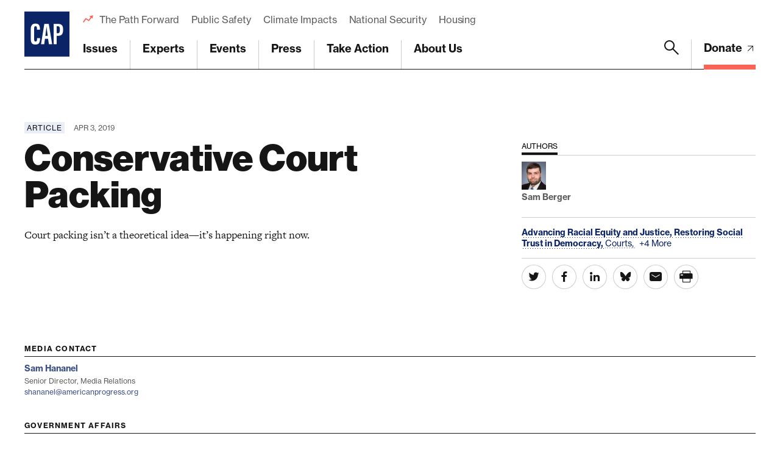

--- FILE ---
content_type: text/html; charset=utf-8
request_url: https://www.google.com/recaptcha/api2/anchor?ar=1&k=6LfIt-UcAAAAAGjbYQY9m5Pk7zqbRt-EIkpNkSbB&co=aHR0cHM6Ly93d3cuYW1lcmljYW5wcm9ncmVzcy5vcmc6NDQz&hl=en&v=PoyoqOPhxBO7pBk68S4YbpHZ&size=invisible&anchor-ms=20000&execute-ms=30000&cb=m88ygbcb1dj3
body_size: 48633
content:
<!DOCTYPE HTML><html dir="ltr" lang="en"><head><meta http-equiv="Content-Type" content="text/html; charset=UTF-8">
<meta http-equiv="X-UA-Compatible" content="IE=edge">
<title>reCAPTCHA</title>
<style type="text/css">
/* cyrillic-ext */
@font-face {
  font-family: 'Roboto';
  font-style: normal;
  font-weight: 400;
  font-stretch: 100%;
  src: url(//fonts.gstatic.com/s/roboto/v48/KFO7CnqEu92Fr1ME7kSn66aGLdTylUAMa3GUBHMdazTgWw.woff2) format('woff2');
  unicode-range: U+0460-052F, U+1C80-1C8A, U+20B4, U+2DE0-2DFF, U+A640-A69F, U+FE2E-FE2F;
}
/* cyrillic */
@font-face {
  font-family: 'Roboto';
  font-style: normal;
  font-weight: 400;
  font-stretch: 100%;
  src: url(//fonts.gstatic.com/s/roboto/v48/KFO7CnqEu92Fr1ME7kSn66aGLdTylUAMa3iUBHMdazTgWw.woff2) format('woff2');
  unicode-range: U+0301, U+0400-045F, U+0490-0491, U+04B0-04B1, U+2116;
}
/* greek-ext */
@font-face {
  font-family: 'Roboto';
  font-style: normal;
  font-weight: 400;
  font-stretch: 100%;
  src: url(//fonts.gstatic.com/s/roboto/v48/KFO7CnqEu92Fr1ME7kSn66aGLdTylUAMa3CUBHMdazTgWw.woff2) format('woff2');
  unicode-range: U+1F00-1FFF;
}
/* greek */
@font-face {
  font-family: 'Roboto';
  font-style: normal;
  font-weight: 400;
  font-stretch: 100%;
  src: url(//fonts.gstatic.com/s/roboto/v48/KFO7CnqEu92Fr1ME7kSn66aGLdTylUAMa3-UBHMdazTgWw.woff2) format('woff2');
  unicode-range: U+0370-0377, U+037A-037F, U+0384-038A, U+038C, U+038E-03A1, U+03A3-03FF;
}
/* math */
@font-face {
  font-family: 'Roboto';
  font-style: normal;
  font-weight: 400;
  font-stretch: 100%;
  src: url(//fonts.gstatic.com/s/roboto/v48/KFO7CnqEu92Fr1ME7kSn66aGLdTylUAMawCUBHMdazTgWw.woff2) format('woff2');
  unicode-range: U+0302-0303, U+0305, U+0307-0308, U+0310, U+0312, U+0315, U+031A, U+0326-0327, U+032C, U+032F-0330, U+0332-0333, U+0338, U+033A, U+0346, U+034D, U+0391-03A1, U+03A3-03A9, U+03B1-03C9, U+03D1, U+03D5-03D6, U+03F0-03F1, U+03F4-03F5, U+2016-2017, U+2034-2038, U+203C, U+2040, U+2043, U+2047, U+2050, U+2057, U+205F, U+2070-2071, U+2074-208E, U+2090-209C, U+20D0-20DC, U+20E1, U+20E5-20EF, U+2100-2112, U+2114-2115, U+2117-2121, U+2123-214F, U+2190, U+2192, U+2194-21AE, U+21B0-21E5, U+21F1-21F2, U+21F4-2211, U+2213-2214, U+2216-22FF, U+2308-230B, U+2310, U+2319, U+231C-2321, U+2336-237A, U+237C, U+2395, U+239B-23B7, U+23D0, U+23DC-23E1, U+2474-2475, U+25AF, U+25B3, U+25B7, U+25BD, U+25C1, U+25CA, U+25CC, U+25FB, U+266D-266F, U+27C0-27FF, U+2900-2AFF, U+2B0E-2B11, U+2B30-2B4C, U+2BFE, U+3030, U+FF5B, U+FF5D, U+1D400-1D7FF, U+1EE00-1EEFF;
}
/* symbols */
@font-face {
  font-family: 'Roboto';
  font-style: normal;
  font-weight: 400;
  font-stretch: 100%;
  src: url(//fonts.gstatic.com/s/roboto/v48/KFO7CnqEu92Fr1ME7kSn66aGLdTylUAMaxKUBHMdazTgWw.woff2) format('woff2');
  unicode-range: U+0001-000C, U+000E-001F, U+007F-009F, U+20DD-20E0, U+20E2-20E4, U+2150-218F, U+2190, U+2192, U+2194-2199, U+21AF, U+21E6-21F0, U+21F3, U+2218-2219, U+2299, U+22C4-22C6, U+2300-243F, U+2440-244A, U+2460-24FF, U+25A0-27BF, U+2800-28FF, U+2921-2922, U+2981, U+29BF, U+29EB, U+2B00-2BFF, U+4DC0-4DFF, U+FFF9-FFFB, U+10140-1018E, U+10190-1019C, U+101A0, U+101D0-101FD, U+102E0-102FB, U+10E60-10E7E, U+1D2C0-1D2D3, U+1D2E0-1D37F, U+1F000-1F0FF, U+1F100-1F1AD, U+1F1E6-1F1FF, U+1F30D-1F30F, U+1F315, U+1F31C, U+1F31E, U+1F320-1F32C, U+1F336, U+1F378, U+1F37D, U+1F382, U+1F393-1F39F, U+1F3A7-1F3A8, U+1F3AC-1F3AF, U+1F3C2, U+1F3C4-1F3C6, U+1F3CA-1F3CE, U+1F3D4-1F3E0, U+1F3ED, U+1F3F1-1F3F3, U+1F3F5-1F3F7, U+1F408, U+1F415, U+1F41F, U+1F426, U+1F43F, U+1F441-1F442, U+1F444, U+1F446-1F449, U+1F44C-1F44E, U+1F453, U+1F46A, U+1F47D, U+1F4A3, U+1F4B0, U+1F4B3, U+1F4B9, U+1F4BB, U+1F4BF, U+1F4C8-1F4CB, U+1F4D6, U+1F4DA, U+1F4DF, U+1F4E3-1F4E6, U+1F4EA-1F4ED, U+1F4F7, U+1F4F9-1F4FB, U+1F4FD-1F4FE, U+1F503, U+1F507-1F50B, U+1F50D, U+1F512-1F513, U+1F53E-1F54A, U+1F54F-1F5FA, U+1F610, U+1F650-1F67F, U+1F687, U+1F68D, U+1F691, U+1F694, U+1F698, U+1F6AD, U+1F6B2, U+1F6B9-1F6BA, U+1F6BC, U+1F6C6-1F6CF, U+1F6D3-1F6D7, U+1F6E0-1F6EA, U+1F6F0-1F6F3, U+1F6F7-1F6FC, U+1F700-1F7FF, U+1F800-1F80B, U+1F810-1F847, U+1F850-1F859, U+1F860-1F887, U+1F890-1F8AD, U+1F8B0-1F8BB, U+1F8C0-1F8C1, U+1F900-1F90B, U+1F93B, U+1F946, U+1F984, U+1F996, U+1F9E9, U+1FA00-1FA6F, U+1FA70-1FA7C, U+1FA80-1FA89, U+1FA8F-1FAC6, U+1FACE-1FADC, U+1FADF-1FAE9, U+1FAF0-1FAF8, U+1FB00-1FBFF;
}
/* vietnamese */
@font-face {
  font-family: 'Roboto';
  font-style: normal;
  font-weight: 400;
  font-stretch: 100%;
  src: url(//fonts.gstatic.com/s/roboto/v48/KFO7CnqEu92Fr1ME7kSn66aGLdTylUAMa3OUBHMdazTgWw.woff2) format('woff2');
  unicode-range: U+0102-0103, U+0110-0111, U+0128-0129, U+0168-0169, U+01A0-01A1, U+01AF-01B0, U+0300-0301, U+0303-0304, U+0308-0309, U+0323, U+0329, U+1EA0-1EF9, U+20AB;
}
/* latin-ext */
@font-face {
  font-family: 'Roboto';
  font-style: normal;
  font-weight: 400;
  font-stretch: 100%;
  src: url(//fonts.gstatic.com/s/roboto/v48/KFO7CnqEu92Fr1ME7kSn66aGLdTylUAMa3KUBHMdazTgWw.woff2) format('woff2');
  unicode-range: U+0100-02BA, U+02BD-02C5, U+02C7-02CC, U+02CE-02D7, U+02DD-02FF, U+0304, U+0308, U+0329, U+1D00-1DBF, U+1E00-1E9F, U+1EF2-1EFF, U+2020, U+20A0-20AB, U+20AD-20C0, U+2113, U+2C60-2C7F, U+A720-A7FF;
}
/* latin */
@font-face {
  font-family: 'Roboto';
  font-style: normal;
  font-weight: 400;
  font-stretch: 100%;
  src: url(//fonts.gstatic.com/s/roboto/v48/KFO7CnqEu92Fr1ME7kSn66aGLdTylUAMa3yUBHMdazQ.woff2) format('woff2');
  unicode-range: U+0000-00FF, U+0131, U+0152-0153, U+02BB-02BC, U+02C6, U+02DA, U+02DC, U+0304, U+0308, U+0329, U+2000-206F, U+20AC, U+2122, U+2191, U+2193, U+2212, U+2215, U+FEFF, U+FFFD;
}
/* cyrillic-ext */
@font-face {
  font-family: 'Roboto';
  font-style: normal;
  font-weight: 500;
  font-stretch: 100%;
  src: url(//fonts.gstatic.com/s/roboto/v48/KFO7CnqEu92Fr1ME7kSn66aGLdTylUAMa3GUBHMdazTgWw.woff2) format('woff2');
  unicode-range: U+0460-052F, U+1C80-1C8A, U+20B4, U+2DE0-2DFF, U+A640-A69F, U+FE2E-FE2F;
}
/* cyrillic */
@font-face {
  font-family: 'Roboto';
  font-style: normal;
  font-weight: 500;
  font-stretch: 100%;
  src: url(//fonts.gstatic.com/s/roboto/v48/KFO7CnqEu92Fr1ME7kSn66aGLdTylUAMa3iUBHMdazTgWw.woff2) format('woff2');
  unicode-range: U+0301, U+0400-045F, U+0490-0491, U+04B0-04B1, U+2116;
}
/* greek-ext */
@font-face {
  font-family: 'Roboto';
  font-style: normal;
  font-weight: 500;
  font-stretch: 100%;
  src: url(//fonts.gstatic.com/s/roboto/v48/KFO7CnqEu92Fr1ME7kSn66aGLdTylUAMa3CUBHMdazTgWw.woff2) format('woff2');
  unicode-range: U+1F00-1FFF;
}
/* greek */
@font-face {
  font-family: 'Roboto';
  font-style: normal;
  font-weight: 500;
  font-stretch: 100%;
  src: url(//fonts.gstatic.com/s/roboto/v48/KFO7CnqEu92Fr1ME7kSn66aGLdTylUAMa3-UBHMdazTgWw.woff2) format('woff2');
  unicode-range: U+0370-0377, U+037A-037F, U+0384-038A, U+038C, U+038E-03A1, U+03A3-03FF;
}
/* math */
@font-face {
  font-family: 'Roboto';
  font-style: normal;
  font-weight: 500;
  font-stretch: 100%;
  src: url(//fonts.gstatic.com/s/roboto/v48/KFO7CnqEu92Fr1ME7kSn66aGLdTylUAMawCUBHMdazTgWw.woff2) format('woff2');
  unicode-range: U+0302-0303, U+0305, U+0307-0308, U+0310, U+0312, U+0315, U+031A, U+0326-0327, U+032C, U+032F-0330, U+0332-0333, U+0338, U+033A, U+0346, U+034D, U+0391-03A1, U+03A3-03A9, U+03B1-03C9, U+03D1, U+03D5-03D6, U+03F0-03F1, U+03F4-03F5, U+2016-2017, U+2034-2038, U+203C, U+2040, U+2043, U+2047, U+2050, U+2057, U+205F, U+2070-2071, U+2074-208E, U+2090-209C, U+20D0-20DC, U+20E1, U+20E5-20EF, U+2100-2112, U+2114-2115, U+2117-2121, U+2123-214F, U+2190, U+2192, U+2194-21AE, U+21B0-21E5, U+21F1-21F2, U+21F4-2211, U+2213-2214, U+2216-22FF, U+2308-230B, U+2310, U+2319, U+231C-2321, U+2336-237A, U+237C, U+2395, U+239B-23B7, U+23D0, U+23DC-23E1, U+2474-2475, U+25AF, U+25B3, U+25B7, U+25BD, U+25C1, U+25CA, U+25CC, U+25FB, U+266D-266F, U+27C0-27FF, U+2900-2AFF, U+2B0E-2B11, U+2B30-2B4C, U+2BFE, U+3030, U+FF5B, U+FF5D, U+1D400-1D7FF, U+1EE00-1EEFF;
}
/* symbols */
@font-face {
  font-family: 'Roboto';
  font-style: normal;
  font-weight: 500;
  font-stretch: 100%;
  src: url(//fonts.gstatic.com/s/roboto/v48/KFO7CnqEu92Fr1ME7kSn66aGLdTylUAMaxKUBHMdazTgWw.woff2) format('woff2');
  unicode-range: U+0001-000C, U+000E-001F, U+007F-009F, U+20DD-20E0, U+20E2-20E4, U+2150-218F, U+2190, U+2192, U+2194-2199, U+21AF, U+21E6-21F0, U+21F3, U+2218-2219, U+2299, U+22C4-22C6, U+2300-243F, U+2440-244A, U+2460-24FF, U+25A0-27BF, U+2800-28FF, U+2921-2922, U+2981, U+29BF, U+29EB, U+2B00-2BFF, U+4DC0-4DFF, U+FFF9-FFFB, U+10140-1018E, U+10190-1019C, U+101A0, U+101D0-101FD, U+102E0-102FB, U+10E60-10E7E, U+1D2C0-1D2D3, U+1D2E0-1D37F, U+1F000-1F0FF, U+1F100-1F1AD, U+1F1E6-1F1FF, U+1F30D-1F30F, U+1F315, U+1F31C, U+1F31E, U+1F320-1F32C, U+1F336, U+1F378, U+1F37D, U+1F382, U+1F393-1F39F, U+1F3A7-1F3A8, U+1F3AC-1F3AF, U+1F3C2, U+1F3C4-1F3C6, U+1F3CA-1F3CE, U+1F3D4-1F3E0, U+1F3ED, U+1F3F1-1F3F3, U+1F3F5-1F3F7, U+1F408, U+1F415, U+1F41F, U+1F426, U+1F43F, U+1F441-1F442, U+1F444, U+1F446-1F449, U+1F44C-1F44E, U+1F453, U+1F46A, U+1F47D, U+1F4A3, U+1F4B0, U+1F4B3, U+1F4B9, U+1F4BB, U+1F4BF, U+1F4C8-1F4CB, U+1F4D6, U+1F4DA, U+1F4DF, U+1F4E3-1F4E6, U+1F4EA-1F4ED, U+1F4F7, U+1F4F9-1F4FB, U+1F4FD-1F4FE, U+1F503, U+1F507-1F50B, U+1F50D, U+1F512-1F513, U+1F53E-1F54A, U+1F54F-1F5FA, U+1F610, U+1F650-1F67F, U+1F687, U+1F68D, U+1F691, U+1F694, U+1F698, U+1F6AD, U+1F6B2, U+1F6B9-1F6BA, U+1F6BC, U+1F6C6-1F6CF, U+1F6D3-1F6D7, U+1F6E0-1F6EA, U+1F6F0-1F6F3, U+1F6F7-1F6FC, U+1F700-1F7FF, U+1F800-1F80B, U+1F810-1F847, U+1F850-1F859, U+1F860-1F887, U+1F890-1F8AD, U+1F8B0-1F8BB, U+1F8C0-1F8C1, U+1F900-1F90B, U+1F93B, U+1F946, U+1F984, U+1F996, U+1F9E9, U+1FA00-1FA6F, U+1FA70-1FA7C, U+1FA80-1FA89, U+1FA8F-1FAC6, U+1FACE-1FADC, U+1FADF-1FAE9, U+1FAF0-1FAF8, U+1FB00-1FBFF;
}
/* vietnamese */
@font-face {
  font-family: 'Roboto';
  font-style: normal;
  font-weight: 500;
  font-stretch: 100%;
  src: url(//fonts.gstatic.com/s/roboto/v48/KFO7CnqEu92Fr1ME7kSn66aGLdTylUAMa3OUBHMdazTgWw.woff2) format('woff2');
  unicode-range: U+0102-0103, U+0110-0111, U+0128-0129, U+0168-0169, U+01A0-01A1, U+01AF-01B0, U+0300-0301, U+0303-0304, U+0308-0309, U+0323, U+0329, U+1EA0-1EF9, U+20AB;
}
/* latin-ext */
@font-face {
  font-family: 'Roboto';
  font-style: normal;
  font-weight: 500;
  font-stretch: 100%;
  src: url(//fonts.gstatic.com/s/roboto/v48/KFO7CnqEu92Fr1ME7kSn66aGLdTylUAMa3KUBHMdazTgWw.woff2) format('woff2');
  unicode-range: U+0100-02BA, U+02BD-02C5, U+02C7-02CC, U+02CE-02D7, U+02DD-02FF, U+0304, U+0308, U+0329, U+1D00-1DBF, U+1E00-1E9F, U+1EF2-1EFF, U+2020, U+20A0-20AB, U+20AD-20C0, U+2113, U+2C60-2C7F, U+A720-A7FF;
}
/* latin */
@font-face {
  font-family: 'Roboto';
  font-style: normal;
  font-weight: 500;
  font-stretch: 100%;
  src: url(//fonts.gstatic.com/s/roboto/v48/KFO7CnqEu92Fr1ME7kSn66aGLdTylUAMa3yUBHMdazQ.woff2) format('woff2');
  unicode-range: U+0000-00FF, U+0131, U+0152-0153, U+02BB-02BC, U+02C6, U+02DA, U+02DC, U+0304, U+0308, U+0329, U+2000-206F, U+20AC, U+2122, U+2191, U+2193, U+2212, U+2215, U+FEFF, U+FFFD;
}
/* cyrillic-ext */
@font-face {
  font-family: 'Roboto';
  font-style: normal;
  font-weight: 900;
  font-stretch: 100%;
  src: url(//fonts.gstatic.com/s/roboto/v48/KFO7CnqEu92Fr1ME7kSn66aGLdTylUAMa3GUBHMdazTgWw.woff2) format('woff2');
  unicode-range: U+0460-052F, U+1C80-1C8A, U+20B4, U+2DE0-2DFF, U+A640-A69F, U+FE2E-FE2F;
}
/* cyrillic */
@font-face {
  font-family: 'Roboto';
  font-style: normal;
  font-weight: 900;
  font-stretch: 100%;
  src: url(//fonts.gstatic.com/s/roboto/v48/KFO7CnqEu92Fr1ME7kSn66aGLdTylUAMa3iUBHMdazTgWw.woff2) format('woff2');
  unicode-range: U+0301, U+0400-045F, U+0490-0491, U+04B0-04B1, U+2116;
}
/* greek-ext */
@font-face {
  font-family: 'Roboto';
  font-style: normal;
  font-weight: 900;
  font-stretch: 100%;
  src: url(//fonts.gstatic.com/s/roboto/v48/KFO7CnqEu92Fr1ME7kSn66aGLdTylUAMa3CUBHMdazTgWw.woff2) format('woff2');
  unicode-range: U+1F00-1FFF;
}
/* greek */
@font-face {
  font-family: 'Roboto';
  font-style: normal;
  font-weight: 900;
  font-stretch: 100%;
  src: url(//fonts.gstatic.com/s/roboto/v48/KFO7CnqEu92Fr1ME7kSn66aGLdTylUAMa3-UBHMdazTgWw.woff2) format('woff2');
  unicode-range: U+0370-0377, U+037A-037F, U+0384-038A, U+038C, U+038E-03A1, U+03A3-03FF;
}
/* math */
@font-face {
  font-family: 'Roboto';
  font-style: normal;
  font-weight: 900;
  font-stretch: 100%;
  src: url(//fonts.gstatic.com/s/roboto/v48/KFO7CnqEu92Fr1ME7kSn66aGLdTylUAMawCUBHMdazTgWw.woff2) format('woff2');
  unicode-range: U+0302-0303, U+0305, U+0307-0308, U+0310, U+0312, U+0315, U+031A, U+0326-0327, U+032C, U+032F-0330, U+0332-0333, U+0338, U+033A, U+0346, U+034D, U+0391-03A1, U+03A3-03A9, U+03B1-03C9, U+03D1, U+03D5-03D6, U+03F0-03F1, U+03F4-03F5, U+2016-2017, U+2034-2038, U+203C, U+2040, U+2043, U+2047, U+2050, U+2057, U+205F, U+2070-2071, U+2074-208E, U+2090-209C, U+20D0-20DC, U+20E1, U+20E5-20EF, U+2100-2112, U+2114-2115, U+2117-2121, U+2123-214F, U+2190, U+2192, U+2194-21AE, U+21B0-21E5, U+21F1-21F2, U+21F4-2211, U+2213-2214, U+2216-22FF, U+2308-230B, U+2310, U+2319, U+231C-2321, U+2336-237A, U+237C, U+2395, U+239B-23B7, U+23D0, U+23DC-23E1, U+2474-2475, U+25AF, U+25B3, U+25B7, U+25BD, U+25C1, U+25CA, U+25CC, U+25FB, U+266D-266F, U+27C0-27FF, U+2900-2AFF, U+2B0E-2B11, U+2B30-2B4C, U+2BFE, U+3030, U+FF5B, U+FF5D, U+1D400-1D7FF, U+1EE00-1EEFF;
}
/* symbols */
@font-face {
  font-family: 'Roboto';
  font-style: normal;
  font-weight: 900;
  font-stretch: 100%;
  src: url(//fonts.gstatic.com/s/roboto/v48/KFO7CnqEu92Fr1ME7kSn66aGLdTylUAMaxKUBHMdazTgWw.woff2) format('woff2');
  unicode-range: U+0001-000C, U+000E-001F, U+007F-009F, U+20DD-20E0, U+20E2-20E4, U+2150-218F, U+2190, U+2192, U+2194-2199, U+21AF, U+21E6-21F0, U+21F3, U+2218-2219, U+2299, U+22C4-22C6, U+2300-243F, U+2440-244A, U+2460-24FF, U+25A0-27BF, U+2800-28FF, U+2921-2922, U+2981, U+29BF, U+29EB, U+2B00-2BFF, U+4DC0-4DFF, U+FFF9-FFFB, U+10140-1018E, U+10190-1019C, U+101A0, U+101D0-101FD, U+102E0-102FB, U+10E60-10E7E, U+1D2C0-1D2D3, U+1D2E0-1D37F, U+1F000-1F0FF, U+1F100-1F1AD, U+1F1E6-1F1FF, U+1F30D-1F30F, U+1F315, U+1F31C, U+1F31E, U+1F320-1F32C, U+1F336, U+1F378, U+1F37D, U+1F382, U+1F393-1F39F, U+1F3A7-1F3A8, U+1F3AC-1F3AF, U+1F3C2, U+1F3C4-1F3C6, U+1F3CA-1F3CE, U+1F3D4-1F3E0, U+1F3ED, U+1F3F1-1F3F3, U+1F3F5-1F3F7, U+1F408, U+1F415, U+1F41F, U+1F426, U+1F43F, U+1F441-1F442, U+1F444, U+1F446-1F449, U+1F44C-1F44E, U+1F453, U+1F46A, U+1F47D, U+1F4A3, U+1F4B0, U+1F4B3, U+1F4B9, U+1F4BB, U+1F4BF, U+1F4C8-1F4CB, U+1F4D6, U+1F4DA, U+1F4DF, U+1F4E3-1F4E6, U+1F4EA-1F4ED, U+1F4F7, U+1F4F9-1F4FB, U+1F4FD-1F4FE, U+1F503, U+1F507-1F50B, U+1F50D, U+1F512-1F513, U+1F53E-1F54A, U+1F54F-1F5FA, U+1F610, U+1F650-1F67F, U+1F687, U+1F68D, U+1F691, U+1F694, U+1F698, U+1F6AD, U+1F6B2, U+1F6B9-1F6BA, U+1F6BC, U+1F6C6-1F6CF, U+1F6D3-1F6D7, U+1F6E0-1F6EA, U+1F6F0-1F6F3, U+1F6F7-1F6FC, U+1F700-1F7FF, U+1F800-1F80B, U+1F810-1F847, U+1F850-1F859, U+1F860-1F887, U+1F890-1F8AD, U+1F8B0-1F8BB, U+1F8C0-1F8C1, U+1F900-1F90B, U+1F93B, U+1F946, U+1F984, U+1F996, U+1F9E9, U+1FA00-1FA6F, U+1FA70-1FA7C, U+1FA80-1FA89, U+1FA8F-1FAC6, U+1FACE-1FADC, U+1FADF-1FAE9, U+1FAF0-1FAF8, U+1FB00-1FBFF;
}
/* vietnamese */
@font-face {
  font-family: 'Roboto';
  font-style: normal;
  font-weight: 900;
  font-stretch: 100%;
  src: url(//fonts.gstatic.com/s/roboto/v48/KFO7CnqEu92Fr1ME7kSn66aGLdTylUAMa3OUBHMdazTgWw.woff2) format('woff2');
  unicode-range: U+0102-0103, U+0110-0111, U+0128-0129, U+0168-0169, U+01A0-01A1, U+01AF-01B0, U+0300-0301, U+0303-0304, U+0308-0309, U+0323, U+0329, U+1EA0-1EF9, U+20AB;
}
/* latin-ext */
@font-face {
  font-family: 'Roboto';
  font-style: normal;
  font-weight: 900;
  font-stretch: 100%;
  src: url(//fonts.gstatic.com/s/roboto/v48/KFO7CnqEu92Fr1ME7kSn66aGLdTylUAMa3KUBHMdazTgWw.woff2) format('woff2');
  unicode-range: U+0100-02BA, U+02BD-02C5, U+02C7-02CC, U+02CE-02D7, U+02DD-02FF, U+0304, U+0308, U+0329, U+1D00-1DBF, U+1E00-1E9F, U+1EF2-1EFF, U+2020, U+20A0-20AB, U+20AD-20C0, U+2113, U+2C60-2C7F, U+A720-A7FF;
}
/* latin */
@font-face {
  font-family: 'Roboto';
  font-style: normal;
  font-weight: 900;
  font-stretch: 100%;
  src: url(//fonts.gstatic.com/s/roboto/v48/KFO7CnqEu92Fr1ME7kSn66aGLdTylUAMa3yUBHMdazQ.woff2) format('woff2');
  unicode-range: U+0000-00FF, U+0131, U+0152-0153, U+02BB-02BC, U+02C6, U+02DA, U+02DC, U+0304, U+0308, U+0329, U+2000-206F, U+20AC, U+2122, U+2191, U+2193, U+2212, U+2215, U+FEFF, U+FFFD;
}

</style>
<link rel="stylesheet" type="text/css" href="https://www.gstatic.com/recaptcha/releases/PoyoqOPhxBO7pBk68S4YbpHZ/styles__ltr.css">
<script nonce="K_SnjPkVaGRzsCnvut_EFA" type="text/javascript">window['__recaptcha_api'] = 'https://www.google.com/recaptcha/api2/';</script>
<script type="text/javascript" src="https://www.gstatic.com/recaptcha/releases/PoyoqOPhxBO7pBk68S4YbpHZ/recaptcha__en.js" nonce="K_SnjPkVaGRzsCnvut_EFA">
      
    </script></head>
<body><div id="rc-anchor-alert" class="rc-anchor-alert"></div>
<input type="hidden" id="recaptcha-token" value="[base64]">
<script type="text/javascript" nonce="K_SnjPkVaGRzsCnvut_EFA">
      recaptcha.anchor.Main.init("[\x22ainput\x22,[\x22bgdata\x22,\x22\x22,\[base64]/[base64]/[base64]/[base64]/[base64]/[base64]/KGcoTywyNTMsTy5PKSxVRyhPLEMpKTpnKE8sMjUzLEMpLE8pKSxsKSksTykpfSxieT1mdW5jdGlvbihDLE8sdSxsKXtmb3IobD0odT1SKEMpLDApO08+MDtPLS0pbD1sPDw4fFooQyk7ZyhDLHUsbCl9LFVHPWZ1bmN0aW9uKEMsTyl7Qy5pLmxlbmd0aD4xMDQ/[base64]/[base64]/[base64]/[base64]/[base64]/[base64]/[base64]\\u003d\x22,\[base64]\\u003d\x22,\x22wrlAw50XLCnDvn88XsKTwoEswoDDkiDCrTbDqRTChcOVwpfCnsOCZw85SsO3w7DDoMOMw7vCu8OkFljCjlnDu8OLZsKNw5B/wqHCk8O7wrpAw6BzQy0Hw5LCuMOOA8Ouw4NYwoLDpHnClxvChcOMw7HDrcO7QcKCwrIFwozCq8OwwrdEwoHDqBHDsgjDokkWwrTCjmbCsiZiaMKHXsO1w6Bpw43DlsOQXsKiBmNjasOvw5nDtsO/w57DhMKlw47Ci8OgEcKYRR3CnlDDhcOKwrLCp8O1w6TCsMKXA8O2w6k3XmxFNVDDm8OpKcOAwrpiw6YKw4bDpsKOw6c2wqTDmcKVccOUw4Bhw6cHC8OwXjTCu3/CkW9Xw6TCmsKpDCvCg2sJPmHCscKKYsOawr1Ew6PDgcOZOiRvCcOZNnVsVsOsX0bDoixmw4HCs2dPwp7CihvCihQFwrQlwrvDpcO2wrTCrhMufsOOQcKbYxlFUgTDkA7ChMKNwqHDpD1Iw5LDk8K8DMK7KcOGfsKNwqnCj0XDvMOaw49Iw4F3wpnCkh/[base64]/wrrDp8OkKMKCw7vCosKZw7ZWQnFYwozCjybCoMKiwrLCr8KaHMOOwqXCuxtqw5DCnXgAwpfCs2QxwqEywqnDhnEVwrEnw43CvcO5ZTHDjEDCnSHCmRMEw7LDp0nDvhTDi1fCp8K9w4PCs0Ybe8OFwo/[base64]/[base64]/Dk0pfw5dud8OXOVjDp8Kfw4BlU8KZKEDDry1Gw5LDpcOsZsKDwqc3J8OKwrR5TsKew5EAIMKvBsONXAtWworDjA7DiMOJJsK3w6rChsOUwq5Tw6/[base64]/Cg8KZLcODG8Ocw4o6w77CimZbwoNpw61NLsOQw6XCgMOJSHfCmsOmwqlxJ8KkwpPCqMKEE8O2w7dAVRHCkFwAw4zDkjzDq8O/ZcOMHRskwrzCuntgwqt9bcOzFW/[base64]/CtjtmXsKhwrxDPx82wpLDpWzDscK2RsO4wp7DsG7DncORw5HCl2IPw5HCqWjDrMK9w5JyTcOXHsKUw7HClUgNFMKbw48QIsO9w69kwq1sA0hewp3CoMObwpkMecOXw7DChixqZcOiw4c9A8KKwpNtAMOHwqHChkPCj8OqZ8OzEXPDnhI1w57CgG/DvEAsw5dAZCRETBd8w7JjZjJWw6DDrxx6B8O0ecKgMzlZGgzDi8KfwoJ1wrPDlEw4wpHChAZ7MsKVYMKDRnvCnlbDksKxN8KEwrHDjsO4D8KKW8KZDTcaw49Jwr7CpARBW8OvwoYKwq7CpcKCH3/[base64]/DgMK4w5PCjEjDs8K7fg9RIFIyw5R4wqU1RMOdw7/CkUMeIEvDgMORwrhbw68lbcKtw4Z+c2zDgiJWwpsmwrHCnSzChCY5w5jDulLCpyTCn8Oyw4EMHCMKw5JzF8KtIsK0w63CuR3CtTHClGzDi8Ktw6/CgsKMI8OwVsO5wr9qw45FLWARfsKeEcOFwqUAeUxSHVYiO8O2Hl9BeTDDs8KmwoUZwrAKURfDocOmecOaCcO6w53DpsKMDwxuwrfCkCNKwrt5IcK+VcKGwp/[base64]/DusOEwq3CqF43wo/[base64]/XMKZMMOEwoUBdMOIwqIXw4gbYMOuw7cjXRPDm8OTw5UGw4AhTsKeEcOQwqjCtsOQRhlhSXzChDjChQDDqsKRYMOAwqvCt8OBOgxfHQvDjzIICmcgM8KEw54PwoojV0M1NsOqwqNoW8ObwrdPQMOCw7Q2w6zDiQfCjh9dP8KCw5HCtsKiw7bCusOpwr/Dv8OHw5jCgcKAwpVqw4R0U8O9YMKNwpNlw6bCsytvBXc1AMO8Nxx4PcKDL33DhjtgdUotwpjCmcK6w73Cs8KtXsOZZcKqV1Vuw6l+wpTCqVMUYcKpT3HCmXHCnsKOMXXCgcORCcKMZQVob8O2HcONEEDDtBd7wq0LwoQrRcOBw4/[base64]/DvcKFw5rDt2c5RmjCs1RSwqvDvcKhBDzChsKNUMKrD8Omw6rDoh90wq3CnEI3CnPDg8O2R0h4Qyp3wpR0w7ZyLMKoesKrezk1CArDtcK7fxYpw5A+w6pzTcO/e3UJwr3DvA9lw6PCnFxUwq7Ci8KWLitRUk82IhwHwqTDhcOiwoBqwpnDu2XDpcKqGcKzCFPCjMKIXMKXwrjCmjvCnsOJQcKQRHnCgRzDr8Oxbg/ChjjDscK1X8KoNX82YlRnOnTCksKrw7I1w69eMAEhw5/CpsKPw5bDgcKbw7HCoSUrBsOlHw/Cgy1fw4nCjMOYR8OAwrjDlyPDj8KPw7RVHsK/w7TDsMOpfHsVa8KQw7rDpncZUxhqw5DDl8Kaw6Y+RBnDq8Kaw4zDoMKIwovChQwFw7dDwqrDkwvDksOhY20WEm4cwrked8KqwpFWeXDDocK8wqDDj04JNMKAC8KDw7MLw7ZJOMOMJ2LDpHMzRcOSwokDwq0rH3VuwqFPMkPCmm/DqcK+w7kQC8KjTW/DncOAw7XChBTCscOzw7jCp8OQRcOxAHDCqsK9w77CkT8fQUfCu3HDnBvDp8OiVUB0WsKOJ8OUNS58Aikxw6dFZgnDm2R3JX5AJcKNDA7Cv8O7wrLDqgEyCMO1aSrCsBvDncKCAmZAwoZdNHzDqEMyw6/DshjDpsKmYAjCi8Oow686O8ORC8O7YWnDkgAOwoHDpzTCrcKkw7XDqsKNEnxKwr19w7AJK8K8ScOawq/Cv2lhw4DDtBdpw5bDlwDChEUmwrYhVMONbcKewqoiCDXDiTQ/DMKaGHfDmcKAwpFmwrJdwq8FwqLDhMOKw6jCtUfDs0ltOsOkTX5xRU3DnGBWwqvDnyfCq8OCOSUpw48dP0VCw7HDkMOtLGTCk1Yxe8OEBsK9VcKKRsOywot2wpHCog0WJ3XDsEXDrl/CsH1Tb8KOw7RsI8KMNmowwrHDnsOmIkdgLMOCecOHw5HCm2XCh180LF4gwpXCpVfDk1TDr0hkCyNGwrbCtWPDr8KAw44Ow5V6WU90w6wcIm1rEsOuw5A6w4Mmw6xdw5rDocKWw5PDiSHDsDvDnsKHalguGn/CnMOLwqLCmUrDoAdZJzDCjsO5GsKuw4pJHcKlw5/DjMOnHcKXdsKEwpUWw6YfwqVawpDDom7CgH9JVsKHw7Mlw4IxLglDw4YAw7bDusKew4DCgB1KVMOfw4zDs18QwrHCucO3CMKMdkPDuinDqB7DtcOWCxDCp8KvZsOEwp9gFyFvYSnDv8OWGi/DmlgYITZfLl3CrG/DncKSP8O5KsKjan7CuBDCrSHDoHdgwqULacO7X8OzwpDCgEo4bEfCpsKyGHtcw7Raw70mw5MccyoiwpA+LBHCnjbCtE9/[base64]/[base64]/[base64]/DksKcwp4LJcKgw6fCvsKDwpXCgElmw4DCscKoVMOMNcK3w7HDvcOjVcOoVzwaYzXDrwcfwrYlwobDhW7Dpy3DqcOfw5vDpw/[base64]/CuxTCmcK/w6V/woQpwoE4acKNwr3DqX4xwrUDMEsrw6rDnwrCgwZ/[base64]/JsOnVMOjw5nDthzDpcKcNsOow4hnXcO5bH/Cv8KIO0B9GcKfFm/DhMO9WhrCp8Kbw6rDl8ObOcK7PsKrJEYiODvDlMK3Eh/Cm8KDw4PCpcOpRSDChlo3McKQYFnCl8OvwrFzEcKKwrM/CcKsQsK6w4vDtMKmwo7ClcO/w5sJZMKtwoYHBjEKwrHCrMO/HhxQdw1awqYAwqJ3WsKIdMKdw7x9J8KRwpUYw5BAwqPCokwHwqJmw61RFWsSwqDChFVKRsOdw7JPw6I7w5xUZcO/w67DmsKJw7RuY8OnC3HDkTXDj8OewpnCrH/CkEvDl8Khw4HCkwrDlCnDsz/DjMObwpfCjcO+AsKXw6AqPMO/Q8KtGsO/ecKTw4APw5Qpw4LDkMKXwoFvE8Ozw6HDviN2V8KLw71Hwrgqw55Hw5dvVsKWUsO2AsORJBIiSBB8fAPDswXDnMOZA8OAwqkPbigiOMOCwrXDoj/DtFhVAsKQw7LCn8O4w4bDmMKtEcOJwo/[base64]/wqrCncK2JMO7SA7CvzRywpLClcOiPMKGwoFIwrQFJMORw5shGHjCocKvwo1nQMOBTCXCrMOVCxMscVoKTnzDpEZ8Ml/[base64]/Dllguw7vCjMKeUHYBLlPCuMK4MMO7wqPDvcKCP8KGw6cqOsOreBPDrlnDscKdeMOmw4bCmsKBwpFsSh4Nw7pgYD7DkcKrw45lLQzDpRTCssO/[base64]/w6HDr8KQUsKvw5k0w5Nfw7XDhMKST8OXwpAdw5jDiMKKVHTDqEVaw6LCucOnQQnCoDDCicKqZMOUfwzDmMKgNMKCPlFNwrZlTsO6KX0/w5oJW2Vbw5w8wr5gMcKjPcOMw6VrSlTDp3nDo0QSwrzDi8O3wohURsOTw43CrhzCrBjCqkcGMcKnwqbDvR/CtcOwf8KsNsK/[base64]/DlsOHwqxMwqk8SUjClk9wb1HCslvCtMKcJ8OpNcKDwrDCjMOQwrl0GcOswpJcYWHDusKKYRLChBFtK17DpMO1w6XDicOVwpZSwp7DrcKHw5x5w6VxwrMXworCsX9Qw60Cw4wqwq8CPMK7TMORNcKmw7AARMK9w6BIDMKow6siw5B6woY/wqfCrMOoJcK7wrHDkhFPwqgvw6BEZjJ8wrvDl8K+w6PCoxHCi8OfEcKgw6sGLcORwpZxcFjCqMOiw5zCognCmsKfA8KFw5DDpxrCosKwwqcowp/DuhdDagAjSMOGwqM7wo3Cs8K/bcOYwo3CosK4wonCvcOKMj8jPcKTE8K3cgEcDUDCtg1nwp0OclPDnsKiNcKzfsKtwoIswr3ClAVZw7/CrcKwbcOkKAbDgMKpwqJYIiDCusKXb21RwpEOfsOhw7g+w4/CiyTChgrCgQHDocOpP8OdwpbDriLDlsK2wrzDkWR8N8KWBsK8w4bDhxXDgcKkeMKCw6PCpcKTGXFawr/CsX/DjDTDsVdbXcOdW19xJ8Kaw7PCucKARWPCuSTDthDCrsKyw5tkwpR4V8KAw7rDrMO9w5oJwqJnJMOlNWJMwokwXGzCnsOefMOiwoTCmGhVQR3DkgbCscKPw7jCncKUwqfDvnR9woLDn3/[base64]/A8Kqw4jChm/CuMOdwrJywqrClcK5EMO2YUzClcO5w5PDgsOlXcORw7PCvMKww6YNw74WwpJ1w5HCm8Oywoo7wpXDsMOYw7LCjDkZAMKuSMKjWW/[base64]/[base64]/[base64]/w6haworCq8KgHQ3CjMKkXngjw4V4wr5KcwLDr8KIIFDCqg4aKW9sVh8+wrRAfCDDuC/Dv8KDNwhQV8KoMMOIw6YlWgjCk0LDtWRsw50VZSHDvcOVwqvDiArDucOsYsOYw4ErOQF1EU7DnHllw6TDvcOuPWTCosKtdlJbbMO1w5fDkcKIwqvCqyvCqcO/CVDCv8Kiw4IOw7vCgRXCmMOfLcOgw4M3Jm89wozCvw1ERwTDjQ8BQzYow4w/w7fDt8Ohw6MpOB09agQ0w4rCnljCgHglFcKgADXDtMOBVxDDuDfDhcKcBjxWYsKgw7TDjFwXw5TDg8ORMsOkw5XCu8Ouw5Mew6DDo8KOWTbCsmh3wp/DgcOHw6IyfjrDicO2ZcK/w5cfV8Oww6DCtMOsw6LCusOYFMOrwrnDgsOFQjwEViJjInEkwoYXbEdMKn53DsKfFcOiSm/Dr8OnIDQYw5rDkxHCmcO2FsKeKsOjwqvDqkBwQnNMwokaRcKYw60KXsKBw4PDl17CqSwxw57Dr0xpw5lTLlhiw4bChMO2LH/Dg8K/[base64]/CnyHDnsKwTynCqMOKw47DpMOnwoI2wpbCuMKbD3Iowp/CnWbCnljCkXNRFBgZZF4HwobCj8K2wq0cw6vDt8KxUFnDucKIQRvCrFjDtzPDvihkw6Msw5/Cixdow53Cqh1IMU/[base64]/[base64]/[base64]/CinvCisKHJDQJYjEfPX3CiMOYTB7DtRTCmAEaa8O0w4vCqcKDKiNuwps/wqDClzYTO27CrgtfwqNewr16flZiLsO4wrTDusKRw4IjwqfDjsOTJ3vCn8Obwr9uwqHCvDHCqsO6HiPCvcK/[base64]/DtMObw50Swptyw44tI2rCmcK8AcOdM8OJTyPDiwbDucOMw7/CtVlMwo8bw77CusO7wopLwr/DpsKjWsKvRMKvFMKtdV7Cm3BCwo7Dj0VOcirCvcObeWFcOMKfLsKow5xgQ3TCjMK3JMOcVzzDj0TCksOOw7fCkl1Swo8KwqRYw5jDhi3Ci8KfGxgZwq0AwoHDmsKYwqjClMOlwrFtwp7DvcKCw43DrcKzwrTDogTCin9NLRM+wq7CgcOkw7MDEGwTQRPDnSIAG8K/[base64]/Hws0BUI6wpQFSMOPNBHDg8KPwokNw6PClF45wqHCjcKyw5PCpH3DjMODw4PCvsOqwqJiwqJOFsKPwrrDuMK6J8OhGMO5wr3DosKnZnXCom/DrnnCh8KWwrtfWRlzBcOBw78FFMKTw6/DgcO4Y2jDoMOeUsOUwr/CtMKzZMKbHRUqXC7CgcOJQMKmZERcw5TChyE6LcO7DVVDwpXDg8OJdn/ChcK4w6lqJsONY8Onwo5vw4FgY8Oiw4E2GjtsTChzaFvCrcKuMcKDMUbDr8KiNcKKXX0bwr/[base64]/DmQnCtsKhSztZIS3DjcOnDT7Ct8Opw6bDiQbDrnE1cMKxw4B+w4bDunx4wq/Dhk5wL8Ohw7RSw6JCw7R2F8KbXsKfCsO1fsK1wqUfwrQmw44MV8O8PsOmL8Oqw6XCksKiwrfDuB5zw5nDqhouGcOwCsKTecK1C8OOFzUuQ8KQw6/[base64]/w6jClSQFw6TDr8KMRmTDsWbCo8OHw4tzw6Z8CsKIw4xWRcOqdTvCpcKkBjPCmGzCgSFrdMKARnbDg07CjxXCjnHCu2LClkIjEsKJasK4wpnDmcK3wqHDvwvCgG3CvFbCvsKdw6oFPjHCuyHCpDfCm8KUBMOUw4Blw4EPUsKaVEVuw41+fgtRw6nCpsOFHsKqKC3Dqy/Ci8OrwrHCnwIEwpnCt17DtFsjAhPClGIyXETDk8OOIsKCw50Lw6gEw5kjcTNDKEfCj8K3w7XCuTsAw6XCrDHDui7DvsK6w5JMKXYNb8Kow5/Dg8KpfsOzw4pwwq5Vw6ZlEcOzwoZbw6VHwrZ5I8KSSTp0WsKmw70fwr/DscOywqM1w4TDrDTDqgDCmMOrH1hHB8K6Z8OrIxZPwr59w5Biw64bw60Mw6TCnTvDo8OKGMKPwpRiw5jCvMKvUcK5w73DjixDVCbDqxrCrMK6AcKAP8OZCDdkw6s9w7zDlFIkwobDpTIQb8KmMELCvMKzL8KLVidSMMKawoQjw6cBw5XDozDDpwROw5w/T1rCoMOGwovDtsKww5loWAZdwrpmwpbCtsKMw4YhwqMVwrbCrn4/w4ZMw5txw4cew7Edw7rDmcKtRWPCr2Uuwqt5R18fwoHCvsKSWMKyKT7DrsKfQcOBw6HDhsO1B8KOw6bCusOpwo5Gw5UvBsKDw6Z3wpAGHEsEanF1IMKQYl/DssOhdMOnScK7w68Hw6IrSxt1VsOZworCkQNcJsKYw5XCsMOHwrnDqi02wrnCsxNVwrwWwoZBwrDDgsOQwq8LVsK+JnQ9EhzCvw9sw5RGCHhwwpPDlsKHwo3CpV8dwo/DvMOWc3/Cq8OBw4TDo8OBwofChHPDsMK1c8OpK8KXwr/ChMKcw4rCscKDw5nCiMKVwrVjThYawqjDjlnDsCxNN8KkRMKTwqLCkcOYw7k6wrbCjcKjw7pYf28WUiNSwoUQw4bDlMObSsKyMzXCisKjwp/[base64]/Cjn7CkcK6wpY/wo8KbsK6wpjCk8ODwpFNw4Ycw6bDnxnCvj5TYBXCrsORwpvCtMOfNMOKw4/DpWLDncOOc8KRRGIZw5DCjcO0AkkxQ8K/XR80wp4MwoYBwrA5VcOeE3zCo8KNw5YWVcKPYWpmw4V0w4TCkiMeIMKiFRbDssKhNATCt8O2PiFIwpdMw6o9fcKXw7TDu8OLLsO5LnU/w7bCgMKCw40Wa8KBwrICwoLDpntGAcOELijCk8ONXQDCkW/ChRzDvMK/w73CnsOuFhTChMKoPRUTw4g7L2Bdw4crc3/CqRjDpBQFFcOwBMKSw7bChhjDlcOsw5XDmX3DlnLDsFDCnsK5w49Nw4IzK387MsK9wojCtwzCgcOcwprCpyRyJkpAQz3DuFJKw7rDli5YwrFBBX/CosKcw4jDmsOcT1fDoiPCkMKTHMOQIWUwwqjDp8OBworDqH8oM8OZKcOdwpDCrG/CoxjDqUTCrQfCv3RSD8K9b3t7NggswowYccOXwrg3b8O8dhULKXfDphvCmsK0HgbCszkMPMK1dl7DqMODDm/Dq8OWE8OOKQcAw5jDhMOlXRPCicO2V23DrF03wr8PwqZLwrgVwocJwoEfOFfDnynCu8KQOSxLJh7CgcKewo8aDUDCrcOjYi7CjRfDvsONJsKHE8K0AMKdw6hTw7nDtmfCiTHDjjMJw4/CgcOneQNqw4VQZMOOScOMw5wrHsO0ImRFWzF+wogtDjzCjijCnsOrdFTCusOfwoPCm8KfLRlVwr3CsMOnwo7CvFXDu1gFYCwwE8KQXMKkCsOhXMOvw4c5wrPCucOLAMKAZjvDsz0vwrAXasOpw5/DuMKrwp4OwqxaGi/ChlvCgjjDjWnCnB1hwocHOxUeHF5kw747WcKkwpDDh1/[base64]/Ci8ObJ0Q6w6U9DkROf8OjJMKyN1/DhQwJUEjCtFNQwpJlP1jCgsOfOcO2wrfDiFXCisO2w5bCisK/PRAIwr/Cn8KlwpJSwqVqKMKKE8OkaMO5w50qwrXDpBjCvcOdEQ7CkmjCpcKufhzDncO0GsO7w5LCpsOowq4vwqR4PVvDkcOaFw09wpPCkQvCkF/DtFsrCiRqwrHCvHkDLSbDunXDjMOZK2ghwrVFL1c8bsKbAMOAF1/DpHfDjMKmwrEEwqRFKlZSwrgUw5rClDvCon8aFcOgJ18fw4J+WsKBbcOvw6HCnm1vw6Jkw6/CvmXCskbDqcOkCXnDlxrCr3dvw78nRB/CksKbwpZoPMKUw7zDmFjCnEzCpD0tXsOxXMOpbMOhKQsBIXVkwpMkw4/DqiELOcKIwrXDosKIwrIREMOoP8KWw4gwwosmNsKrwonDryzDoRTChcOfaAnCiMOXPcKswrXCjkYeHj/DmgnCusOBw6FPI8OZHcKpwrVJw6B7akjCi8O7PMOFBh9cwr7Dig5Cw7ZcWn7CpCx0wrllwqVgwoQpVBnCkwrCuMO1w7/DpcOuw67Cs3bCqMOhwo9aw45pw5AOcMKye8KRQsKVdADCu8OBw43DiQbCt8KmwoIpw47CqXvDqMKTwqLDg8OnwoTCmMOiS8KRK8KDI0oxwrxVw5hUF3/CtEvCik/CsMO9w4QoScOcc3o+wqEbA8OJMUouw5/Ch8KMw4nCgsKWw7sjaMO6wqPDoSXDj8O3cMOvK2bCh8KILGbCg8Obwrp/[base64]/QsKmw5jCnMOtGMOeMBvDmyUrd8ONYF7Dj8OGZ8KeN8KUw4LCgMOTwrA9wpnDskPCiWl/SnVfLnLDj1rCvcOpWcOXw5HCucK9wrvCjMKHwrBdbHEvFBstYlkNeMObwonCgSrDg0omwqJcw5HCiMOuw4Aww4XCncK3LhAdw44uf8KvU3/CpcOLAsOoOytKw5PDhjLDu8O5VlU0H8O7wqPDiBUVwp/DusOlw4Vdw6fCtCNaF8K3UcOUHHTDr8KIcGJkwq4kU8O2B33DmnUqwo4lwowdw59fACDCujHCkVPCsCbCnknDocOQNQteWhwMwo/DnmYEw77CvcO/w5wuwpnDuMODW0ofw4Jowr5dVMKQI3bCrHjDssKjRm9KE2LDlcK/WADCmnQBw6t4w6UXDFIoIkbCsMK/OlvCvcKkccKZQMOXwo9ZWcKuUAEdw6HCq17DmAQMw5UQSyBmw59qwprDjHPDiy0SFFBpw5nDjsKSw7MLwoE9F8KKwpo+w5bCvcOnw7LDoDrDt8Oqw4/CpmYiND3Cs8O/wqlDScKow6pbwqnDojNWw6kOfU9+a8ODw65mw5PCnMOBw5c9aMKXfsKIfMK5BStkw6sKw4/CssOOw7TCtnPCgXh9akJtw4TDlzETw6FtIcKuwoJXSsO8GRdAZnQndMKVwqHClgM0IMKbwqZzQsOOLcK1wqLDumEGw7/CssKXwo1Vw541bcKUwqLCowTDnsKfwpvDvMKNRMOYYHHCmT3CpCLCj8KvwprCt8OZw6UZwr8Ww5zCrFLCgMORwqjCgVbDlMKiIVgvwpkXw594VsKow6YefMKXw7HDtCrDiknClzUjwpBTwpPDox/DtMKBa8OPwqbClMKPwrdPNgXCkzNSwocow4tfwopsw79wJcO1RxbCs8Ocw6vCmcKIb3hrwpddHzVywo/DgnjCnzwbGMOPBn/Cu2/CnMKuwpjDnzAhw7bDu8KHw5EiTsK/woHDvE/Dmg/Cmg81wpvDs2rDlXoLGsK5IcK2wpXCp33DgSPDiMKOwq8jwpxXL8OQw6c1w7oIZcKSwq0uD8O/ZFxvO8OQBMODdV9Pw705woPCosOgwpRPwrTCuQvDoV0RbzXDljnCgcOowrZ0wqPDihDCkB8Ew4fCpcKjw6bClDYzwo/CuWDCvcKuH8Kww5XDucOGwpLDrHNpw55jwrjDtcO6E8Oew6vDsDExBRV8SMKrw791Qyo1wpVab8OJw7TCvcO2RgzDkMOPB8KOdsKyImYhwqPCqMK2UlfChcKeLFvCv8KNb8KMw5QxZz/DmMKswojDj8OHAcKaw4kjw717KAgWB35Kw5vCqcOTX3J1G8Kww7rCnsOpw6RLw5vDslJPDMKsw4BDNQXCrsKVw5rDhWvDlCzDr8Kgw7N/[base64]/DrW8UBTDDpsO7bXJtbMKpbnbDgMKsDMKrVg/DlEoxw4jDocOPW8OUwpzDoAnCtMKMYhXClEV/w5F/w41sw5RaecKIQQEBCzw3w6AuEGvDq8KuScO9wpHDvMKlwop0Ji3DjWTDgFdgIhjDg8ObOsKOwpYrdsKaKMKWAcKywpwacQkrdFnCp8OBw7c4wpXCuMKPw4YNwotlw55ZQcOsw706ZsOgw4ZgOTLDljsRPwXCqlrCiiYPw7/CjTLClcK/w7zCpxYKZcKrUEk3fsOjVcO/w5XDk8Odw5dzwr7CtcOudkvDnWV9wq7DsS5RT8Kwwr5iwoTCtHzCi2R6LzEDw5jCmsOGw4lVw6Q8w4/DjcOrEgbCvcOhwokjwql0DsOHSlHCrsOfw6bDt8OmwrjDoTgpwqHDjAdiw6AXWj/ChcOEAxVvSA05PcObasO8AWR4ZsOuw7rDuHFJwrQjPGzDjm5/[base64]/Di8OCdR7Di8O0fcOIwonDiMKQecO7D8KKw6QfM21pw5DDmF/CksKmw6PCtxbDpXPDjx8bwrPCrcOzw5MOXMKewrTDrw/DgMKKOF3DmMKMwp8AfWBXF8O+LRNWw5pRP8Ojwo7CoMODGcKqw43DgsK1wqrCgR5IwrppwoQjw6/[base64]/Dm8Ouwq4pw6pyVsOHw5pQPsO7Q8OswrzDrikvwr/DhsOYccKgwoRlAUYUwokxw7DCrsOxw7rCsT3CnMOBRDHDr8O9wonDjGQUw7VTwrNOT8KUw58vwrnCoQdoHydewpbDsUfCoGUNwp01wr3DqMKsCMKNwoEmw5RIV8OCw45pw6M2w63Dq3LCmcKTw7p3LyJJw65wHQ/Do0XDkFt1Ay9Hw7ZgM298wo0VKsOmcsOUwprDq2nDtMOAw5vDk8KOwrROfjTCo0FlwrIaH8Omwq3CgFxFBmjCo8KwEcOUCDNywpzCq07DvkJqw7gfw7bCm8O/FC9dCQ0OaMO0dsKeWsKnw4DCm8Onwpw/wrEhTRfChsOgfHVFwrjCuMOVV3ETGMKNNCrDvnZTwoZZF8KEw5FQwppHPSdpAUZhw4gzDsOOw5TDrSBMZiDCu8O5fn7CvcK3w6dgAUlfAEDCkEnCgsK0wp7DusKKAsOdw7okw57Cl8K9B8ObUMOGI08zw5dMM8OXw65ew4vCkE3DoMKEJcKmwpzCnX3Cp1/Co8KEPl9IwrlDaQbDqQ3DowbDusKtFicwwq3DgBDCm8Ohw5XDo8KSBXQHUcOHwrTCn3/DnMKXEDoEw5QKw57DqEHDlRdpVMOcw6PDrMODYUXDk8KyGivCr8OnFyfCgMOtR1PCg08qPMKVasOiwoDDiMKgwrTCrwfDkcKXw5paYsOCwo5TwqnCpSbDrQXDmcOMEAjCtSzCssOfFknDhsO0w7/[base64]/CtMOqw7g5IifDuHDDt8K2bcObw7M+w48iw5DCvMOtwqhGchnCvTxqazkpwqnDgMK3I8KKwqfDsjoKwrMnNWTDkMO4VsK5AsKKRMOQw53CiFAIw5TCvsKLw61Uw5fDuxzDrsKtZsO9w6pXw63CigzCvUlWYTbCvMKUwpxgTkLCtEPDu8K/PmnDuTwaHTfDrSzDtcOIw4MfaDVFKMOdwpbCoGN+wqbCjMOhw54swqQ+w6EEwrV4FsKPwq3CiMO3w4kyMixVU8K0VDzCkMKfHMK/wqRtw6xSwr5WR215wqPCo8OzwqLCskR2wodPwrslwro3w4jDrhnDvCfDsMKGSlXCg8ONXnDCs8KuOmDDp8OKTlp3eno6wprDsVc+wpEnw49Cw58Cw7JkNi7Djk4MCcOfw4nClcOVbMKZUA/DpgAWwqR8wpDCj8OoMHRTw4/DmcOsBmjDg8Knw6XCuXLDqcKMwoIEFcK8w4VLVyDDusK6wprDqTnDkQbDisOXRF3CvcOBQVrCpsK8w5cRw4HCnTd2wo7CrFLDnA7DhcO2w5LDjm5mw4fDr8KYwqfDsFnCkMKJw63Du8O5d8KYPS4ZNMO0QG51N189w6Ikw4LDpkPCnXLDg8KLGx/Dh07CkMOZV8KwwpPCvcO/w54Mw7PCu03Cq2FtfmcCwqHDqx3DicK+w67CscKMK8Oqw5I4ASxKwrM5Gkd6Dh1WBMOQFBPDp8KOMg4FwoYYw5bDh8KzVMKZaRzDlgsSw6YNMi3DrHYVBcKIwrnDvTTCsQZkB8Kpag4swo/DhUcqw6EYdMKqwp7Cm8OiB8O3w6LCmQ/CpUBewro3wrjDqsKowqh8EcOfw53Dk8KDw6w6CMKBTcOfCVfCvhnCiMK2w7h0Q8OlbsKuw7s1OMOYwo3Cilsew4TDrDvDnykzOANPwrEFYMOhw7/[base64]/Ck8KebgzDmsK0wqLCvXA6XsO+YG4FZsO6CCTCoMOVVMKiesKfB1rCnCrChMKyQ1U9DSRPwq8wTCBww7jCsibClR3DlyzCsgRgFMOtAVgHw5t+wq3DosKowpjDhsKyETpkw7HDpjBZw5EIYxpWTWfCph/CjE3CmcO/wocDw7LDhMOww61GGTckacOmw7DDjxnDuX7Do8OJOcKfw5HCsnrCpMOgBsKKw4ZJHx8me8OCw6hQDizDtMOjL8KZw4PDvmE0UjrDsjYqwqAYw5fDrBHDm2sywo/[base64]/DuFPCr8OvPSdSw6NBwpHCuzHDgjTCkDHCvcO/wpDCpsK4FMOGw6xmI8Kow5Azwp1xVsOzMyfCm0QHwrjDoMK4w4fDoXnCn3jCjAoTdMOrO8KsUiHCksOaw61Wwr8/RTHDjSvCh8KVw6vCjMKcwoXCv8KEwprCnSnDkTgTdiHCnAk0w6zDgMO8UzswCVFQw4TCmsKaw78JZ8KrZsOCV3M5wqrDrsOSw5rDj8KgRmrDnMKow4xsw6LCrQY2DsKbw6VnPhnDt8OwCMO8OF/CtU4vcWlZTMOJZcKIwoIHFMOQwo/[base64]/wp/CtMKfw4DCgMO9wrV0w4LDnzfCrnA+w7XDr8Ksw67DocOXwo/DhcK3DzDDj8KJRRARKMKUcsKpBzvDucKDw68RwozCo8OywrrCiRxbeMOQBsK/woPDsMKQEQ7Doy0aw5/CpMKnwrLDqcORwoIBw61bwqPDoMOXwrfDlMK/[base64]/DlMKbNcO+w64WeBLCgwvCqB/CpFImWhTCi2vDisORZHkHw5BDwrTChUQvSBsARMKqRiPCgMOUSMOswqp3fsOCw5Vww6LDs8Otw4sYw5BXw69DZcKWw4sDMUjDujJbwoQSw5XCnMOVGQZod8OtAXjDh37Cl1pBFzRDw4Iowq/CrD3DiH/Dv0t1wpbClmPCh2dBwpgLwqvDiSHDjsKAwrMgDnBGFMKiw5rDucORwqzCkcKFwpnCpF94f8OCw6Ejw5bCsMKMPm5jwqLDiVUOZMKqw57Dp8OIPcOfwqkzMMObVsKncjdOw4oEMcOWw7HDmTLCjsKKaisLSRwVw67CuxVLwo7Drhpwc8K5wrJiZsOkw4PDoHvDvsOzwo/DjH9JKSrDqcKTZGHDizVANyLCn8OIwq/Du8K2wqXChDzDgcKpdwbDocKawqo7wrbDs1o1wpglF8KuVsKFwp7DmMKzZmdtw5nDsyg0LTpCZcOBw7RBV8KGwrTCl0/CnB0pXMOeREDClMOfwq/DhcKSwo/DtkMeWwU/QCtyF8K5w69Bf3/Dl8K8JsKHZiHCnhPCvmTCjsO/w7LCgTLDtcKAwo3Cl8OhCMO6JsOqMknComM/dsKzw4/[base64]/DlcKEc8O3wpHCkTBTXHcjUDfCvsKrw6pnEMOxDgBnw4HDsWTDtTHDul9YesKaw5YFQcKzwogrw7bDqMOsaEPDoMKsYVjCtnLCiMKfB8OGwpDDkVoTwpDCksOyw4zDhMKAwr/[base64]/Ozk+eGE9CAfCo2rDkMKUw7PCg8KKw6hEw7rDnx3CggHCvwfDs8ONw4PDj8OjwrEswrUrJCcMWFdSwofDvkHDvQzCvCrCpsKtBSFiV0dnwpkZwqxaSsOcw4t/YFrClMK/w5LDscK9Q8OaUcKow4TCucKdw4bDoB/CksOpw5DDuMKsK3EywozCgsK3wqbCmARtw7LDgcK1w67CiAUkwqcFPsKHbSHCrMKVw7QOYsK4BnbDrCh6DgZdZMKVwopCF1DDuUbCtXtoInlMcxjDvsK0wpzDrnnCpicMW1wiwqYzS1A3wqzDgMKUwoV+wqtdw57DkcOnw7YAw71BwrnClj/DqSfCpsOWw7TDrBnDjkzDpsO3wqVwwqljwpd5DMOqwpzCsw0WZsOxw75FRcK8C8OBcsO6QS1hbMO0DsKTNHFgdCp5w7xgw5TDh3U5asKjGk8MwppSFVjCqzXDg8OYwoAAwofCnMKtwqnDvVHDum5qwoE1T8Kqw4dFwqbDhcKcDsOQw7/DoDcUw4g8DMKgw5d8Ti8bw4zDnsKnDcKew4IKR3/CksO0csOow43DvcKhw6UhPsOKwqzCtcKUe8KhVBHDpcOxwonCozLDijbDrMKOwqTCpMOZW8Odwo/CrcOCaHXCmkzDkw3Du8ONwq9Bwr/DkQYGw6xMw6lLGcKfw4/Cmg3Dm8OQHcKdOjp9CcKQHSvCrMOlOwBELsK0P8KhwpBuwqvCs0xKEMOzwqkxLAnDrsKmwrDDtMKHwr1yw4jCr186b8Otw4gqVyPDrcKiYsKhwrzDrsONO8OVY8K3wrZVCUIUworDsCIJTMO/[base64]/[base64]/Cm8K2Y07CiDjDpSTDkw9WK8OuDhHDrE0yw502wpxlwo/[base64]/CicOcbDIbwp55w5gbwrguIMKuwrUHOsK1wq7CosKwW8K/dXBdw7XCtMOKCTRJL2vCjsKkw4vCvwbDjiXCssKcOA/DkcOMw5TDtgwAV8KWwq8lEWgTYcOAwoTDthbDi1U8wohzSMKcVDRrwobDuMONZ2QiByzDmcKTH1bCozbCi8KXUMKHUyEzw50JB8Kkw7bCkjVRfMOIG8KLbW/Cv8Ksw4l/w4nDsCTDrMK+woVAbAsaw4/[base64]/CpMKjJsOdVELDh1rDsCoHFDLDusKtAcKbVMOUw77DlQTDlj5Ew7XDj3XCscK1wqUabcO4w74RwoJswpPCs8Ojw7XDp8OcZcOzHlYHBcKUeEkaZsKlw7bDnwnCksOJwpXDgMOGTBDCtAsqeMOaNz/Cu8K/[base64]/Dr8KSwrHCsMK4wo9EM8O4w5/[base64]/FMKuHcO+w7BoUxDDqMKJL8KERC00KMK7w7pPw6XCrsKwwr02wonDkcOhw63DtE98QRZvTRRlOjDDv8O5w4HCr8Ovbi8HLCPCpsOFL2pYwr11SGwbw4kvbmwKMsKqwrzCnCUCLcOua8Obc8K+w5taw6nCvCR5w4HDisKiYMKQRMOhBsO4wrQuGiXCkUHCusK8fMO/IQbDl20rLmddwq8ow7bDvMKiw7pbccOLwqxawoLChlV7wqvDlnfDv8ObPF52wqdiUnNBw4zDkG3Dm8KoesK0dBd0fMO3wrDDgB3Cm8KeB8K4wpTCv0LCvlkiMcK0FG/CiMKOwqYQwq7DuXzDsk4+w5dhbzDDsMKVXcOYwp3CgHZNZHslQ8KYVsKlNSzCsMOFQMK9w4RHUsKxwpFORMKMwo4UXHjDoMO5w47CrsOgw6YoWClTw4PDqFQ0W1bCoTgowrdMwr7DrlpwwrIIMX9bw7UYwr7DhMKiw7/[base64]/DmCISw4bCuSlTN3/CocO4DcOjw5M7wqM8d8OtwovDrcKkay3DvzU/[base64]/w6LCqMOtbCcTQGjDoSYlB2/CmsKdEU/[base64]/cmpawqPCkMKUYMO5R1U4wrE6GS4JCcOnWh8Ba8OrP8OEw6DDucKTUEjCicK6By8dV3R+w6nChHLDrVrDvlAHNsKpVA/Cq0BBYcKfCsOEMcOgw7zCnsK7AnZQw6TCkMKSw4wiXxNbT2/CjjQ5w7/[base64]/Dj8KGw4VKKxgLw7XDpcKkcxrDoCEuw4zDncKQwrDCtsKRXMOQZHt7GhF3wrkRw6Nvw41zwq3CnmzDoAnDtwZrwpzCl1E9w6ZlblxWw6TClDPDrcOFAysMAEnDlE3CmsKrKQrClMO+w54WABwCwoEMbMK3HMKDwqZ6w5F8a8OEYcKewpd0wr/Cj2HChMKGwq4CS8KXw55df1fDtyY\\u003d\x22],null,[\x22conf\x22,null,\x226LfIt-UcAAAAAGjbYQY9m5Pk7zqbRt-EIkpNkSbB\x22,0,null,null,null,0,[21,125,63,73,95,87,41,43,42,83,102,105,109,121],[1017145,681],0,null,null,null,null,0,null,0,null,700,1,null,0,\[base64]/76lBhn6iwkZoQoZnOKMAhmv8xEZ\x22,0,1,null,null,1,null,0,1,null,null,null,0],\x22https://www.americanprogress.org:443\x22,null,[3,1,1],null,null,null,1,3600,[\x22https://www.google.com/intl/en/policies/privacy/\x22,\x22https://www.google.com/intl/en/policies/terms/\x22],\x22+nU4JyuouZ87TprGSCgrEo6nUJVxlRQA7dK1DSlEt8k\\u003d\x22,1,0,null,1,1769458478494,0,0,[5,176,206,75],null,[158,23,42,37],\x22RC-NYPVq1X3tNXv0A\x22,null,null,null,null,null,\x220dAFcWeA6bLLUYhKBjiw4flQX9teMtPkVrWhkaG8oj03zHwy8H_p54W4IS9xf3Jaf0WlFY2E6JAdcRknI8Jj85ajY289IZ5BSIgA\x22,1769541278425]");
    </script></body></html>

--- FILE ---
content_type: text/html; charset=utf-8
request_url: https://www.google.com/recaptcha/api2/anchor?ar=1&k=6LfIt-UcAAAAAGjbYQY9m5Pk7zqbRt-EIkpNkSbB&co=aHR0cHM6Ly93d3cuYW1lcmljYW5wcm9ncmVzcy5vcmc6NDQz&hl=en&v=PoyoqOPhxBO7pBk68S4YbpHZ&size=invisible&anchor-ms=20000&execute-ms=30000&cb=3rz7tj7flilk
body_size: 48308
content:
<!DOCTYPE HTML><html dir="ltr" lang="en"><head><meta http-equiv="Content-Type" content="text/html; charset=UTF-8">
<meta http-equiv="X-UA-Compatible" content="IE=edge">
<title>reCAPTCHA</title>
<style type="text/css">
/* cyrillic-ext */
@font-face {
  font-family: 'Roboto';
  font-style: normal;
  font-weight: 400;
  font-stretch: 100%;
  src: url(//fonts.gstatic.com/s/roboto/v48/KFO7CnqEu92Fr1ME7kSn66aGLdTylUAMa3GUBHMdazTgWw.woff2) format('woff2');
  unicode-range: U+0460-052F, U+1C80-1C8A, U+20B4, U+2DE0-2DFF, U+A640-A69F, U+FE2E-FE2F;
}
/* cyrillic */
@font-face {
  font-family: 'Roboto';
  font-style: normal;
  font-weight: 400;
  font-stretch: 100%;
  src: url(//fonts.gstatic.com/s/roboto/v48/KFO7CnqEu92Fr1ME7kSn66aGLdTylUAMa3iUBHMdazTgWw.woff2) format('woff2');
  unicode-range: U+0301, U+0400-045F, U+0490-0491, U+04B0-04B1, U+2116;
}
/* greek-ext */
@font-face {
  font-family: 'Roboto';
  font-style: normal;
  font-weight: 400;
  font-stretch: 100%;
  src: url(//fonts.gstatic.com/s/roboto/v48/KFO7CnqEu92Fr1ME7kSn66aGLdTylUAMa3CUBHMdazTgWw.woff2) format('woff2');
  unicode-range: U+1F00-1FFF;
}
/* greek */
@font-face {
  font-family: 'Roboto';
  font-style: normal;
  font-weight: 400;
  font-stretch: 100%;
  src: url(//fonts.gstatic.com/s/roboto/v48/KFO7CnqEu92Fr1ME7kSn66aGLdTylUAMa3-UBHMdazTgWw.woff2) format('woff2');
  unicode-range: U+0370-0377, U+037A-037F, U+0384-038A, U+038C, U+038E-03A1, U+03A3-03FF;
}
/* math */
@font-face {
  font-family: 'Roboto';
  font-style: normal;
  font-weight: 400;
  font-stretch: 100%;
  src: url(//fonts.gstatic.com/s/roboto/v48/KFO7CnqEu92Fr1ME7kSn66aGLdTylUAMawCUBHMdazTgWw.woff2) format('woff2');
  unicode-range: U+0302-0303, U+0305, U+0307-0308, U+0310, U+0312, U+0315, U+031A, U+0326-0327, U+032C, U+032F-0330, U+0332-0333, U+0338, U+033A, U+0346, U+034D, U+0391-03A1, U+03A3-03A9, U+03B1-03C9, U+03D1, U+03D5-03D6, U+03F0-03F1, U+03F4-03F5, U+2016-2017, U+2034-2038, U+203C, U+2040, U+2043, U+2047, U+2050, U+2057, U+205F, U+2070-2071, U+2074-208E, U+2090-209C, U+20D0-20DC, U+20E1, U+20E5-20EF, U+2100-2112, U+2114-2115, U+2117-2121, U+2123-214F, U+2190, U+2192, U+2194-21AE, U+21B0-21E5, U+21F1-21F2, U+21F4-2211, U+2213-2214, U+2216-22FF, U+2308-230B, U+2310, U+2319, U+231C-2321, U+2336-237A, U+237C, U+2395, U+239B-23B7, U+23D0, U+23DC-23E1, U+2474-2475, U+25AF, U+25B3, U+25B7, U+25BD, U+25C1, U+25CA, U+25CC, U+25FB, U+266D-266F, U+27C0-27FF, U+2900-2AFF, U+2B0E-2B11, U+2B30-2B4C, U+2BFE, U+3030, U+FF5B, U+FF5D, U+1D400-1D7FF, U+1EE00-1EEFF;
}
/* symbols */
@font-face {
  font-family: 'Roboto';
  font-style: normal;
  font-weight: 400;
  font-stretch: 100%;
  src: url(//fonts.gstatic.com/s/roboto/v48/KFO7CnqEu92Fr1ME7kSn66aGLdTylUAMaxKUBHMdazTgWw.woff2) format('woff2');
  unicode-range: U+0001-000C, U+000E-001F, U+007F-009F, U+20DD-20E0, U+20E2-20E4, U+2150-218F, U+2190, U+2192, U+2194-2199, U+21AF, U+21E6-21F0, U+21F3, U+2218-2219, U+2299, U+22C4-22C6, U+2300-243F, U+2440-244A, U+2460-24FF, U+25A0-27BF, U+2800-28FF, U+2921-2922, U+2981, U+29BF, U+29EB, U+2B00-2BFF, U+4DC0-4DFF, U+FFF9-FFFB, U+10140-1018E, U+10190-1019C, U+101A0, U+101D0-101FD, U+102E0-102FB, U+10E60-10E7E, U+1D2C0-1D2D3, U+1D2E0-1D37F, U+1F000-1F0FF, U+1F100-1F1AD, U+1F1E6-1F1FF, U+1F30D-1F30F, U+1F315, U+1F31C, U+1F31E, U+1F320-1F32C, U+1F336, U+1F378, U+1F37D, U+1F382, U+1F393-1F39F, U+1F3A7-1F3A8, U+1F3AC-1F3AF, U+1F3C2, U+1F3C4-1F3C6, U+1F3CA-1F3CE, U+1F3D4-1F3E0, U+1F3ED, U+1F3F1-1F3F3, U+1F3F5-1F3F7, U+1F408, U+1F415, U+1F41F, U+1F426, U+1F43F, U+1F441-1F442, U+1F444, U+1F446-1F449, U+1F44C-1F44E, U+1F453, U+1F46A, U+1F47D, U+1F4A3, U+1F4B0, U+1F4B3, U+1F4B9, U+1F4BB, U+1F4BF, U+1F4C8-1F4CB, U+1F4D6, U+1F4DA, U+1F4DF, U+1F4E3-1F4E6, U+1F4EA-1F4ED, U+1F4F7, U+1F4F9-1F4FB, U+1F4FD-1F4FE, U+1F503, U+1F507-1F50B, U+1F50D, U+1F512-1F513, U+1F53E-1F54A, U+1F54F-1F5FA, U+1F610, U+1F650-1F67F, U+1F687, U+1F68D, U+1F691, U+1F694, U+1F698, U+1F6AD, U+1F6B2, U+1F6B9-1F6BA, U+1F6BC, U+1F6C6-1F6CF, U+1F6D3-1F6D7, U+1F6E0-1F6EA, U+1F6F0-1F6F3, U+1F6F7-1F6FC, U+1F700-1F7FF, U+1F800-1F80B, U+1F810-1F847, U+1F850-1F859, U+1F860-1F887, U+1F890-1F8AD, U+1F8B0-1F8BB, U+1F8C0-1F8C1, U+1F900-1F90B, U+1F93B, U+1F946, U+1F984, U+1F996, U+1F9E9, U+1FA00-1FA6F, U+1FA70-1FA7C, U+1FA80-1FA89, U+1FA8F-1FAC6, U+1FACE-1FADC, U+1FADF-1FAE9, U+1FAF0-1FAF8, U+1FB00-1FBFF;
}
/* vietnamese */
@font-face {
  font-family: 'Roboto';
  font-style: normal;
  font-weight: 400;
  font-stretch: 100%;
  src: url(//fonts.gstatic.com/s/roboto/v48/KFO7CnqEu92Fr1ME7kSn66aGLdTylUAMa3OUBHMdazTgWw.woff2) format('woff2');
  unicode-range: U+0102-0103, U+0110-0111, U+0128-0129, U+0168-0169, U+01A0-01A1, U+01AF-01B0, U+0300-0301, U+0303-0304, U+0308-0309, U+0323, U+0329, U+1EA0-1EF9, U+20AB;
}
/* latin-ext */
@font-face {
  font-family: 'Roboto';
  font-style: normal;
  font-weight: 400;
  font-stretch: 100%;
  src: url(//fonts.gstatic.com/s/roboto/v48/KFO7CnqEu92Fr1ME7kSn66aGLdTylUAMa3KUBHMdazTgWw.woff2) format('woff2');
  unicode-range: U+0100-02BA, U+02BD-02C5, U+02C7-02CC, U+02CE-02D7, U+02DD-02FF, U+0304, U+0308, U+0329, U+1D00-1DBF, U+1E00-1E9F, U+1EF2-1EFF, U+2020, U+20A0-20AB, U+20AD-20C0, U+2113, U+2C60-2C7F, U+A720-A7FF;
}
/* latin */
@font-face {
  font-family: 'Roboto';
  font-style: normal;
  font-weight: 400;
  font-stretch: 100%;
  src: url(//fonts.gstatic.com/s/roboto/v48/KFO7CnqEu92Fr1ME7kSn66aGLdTylUAMa3yUBHMdazQ.woff2) format('woff2');
  unicode-range: U+0000-00FF, U+0131, U+0152-0153, U+02BB-02BC, U+02C6, U+02DA, U+02DC, U+0304, U+0308, U+0329, U+2000-206F, U+20AC, U+2122, U+2191, U+2193, U+2212, U+2215, U+FEFF, U+FFFD;
}
/* cyrillic-ext */
@font-face {
  font-family: 'Roboto';
  font-style: normal;
  font-weight: 500;
  font-stretch: 100%;
  src: url(//fonts.gstatic.com/s/roboto/v48/KFO7CnqEu92Fr1ME7kSn66aGLdTylUAMa3GUBHMdazTgWw.woff2) format('woff2');
  unicode-range: U+0460-052F, U+1C80-1C8A, U+20B4, U+2DE0-2DFF, U+A640-A69F, U+FE2E-FE2F;
}
/* cyrillic */
@font-face {
  font-family: 'Roboto';
  font-style: normal;
  font-weight: 500;
  font-stretch: 100%;
  src: url(//fonts.gstatic.com/s/roboto/v48/KFO7CnqEu92Fr1ME7kSn66aGLdTylUAMa3iUBHMdazTgWw.woff2) format('woff2');
  unicode-range: U+0301, U+0400-045F, U+0490-0491, U+04B0-04B1, U+2116;
}
/* greek-ext */
@font-face {
  font-family: 'Roboto';
  font-style: normal;
  font-weight: 500;
  font-stretch: 100%;
  src: url(//fonts.gstatic.com/s/roboto/v48/KFO7CnqEu92Fr1ME7kSn66aGLdTylUAMa3CUBHMdazTgWw.woff2) format('woff2');
  unicode-range: U+1F00-1FFF;
}
/* greek */
@font-face {
  font-family: 'Roboto';
  font-style: normal;
  font-weight: 500;
  font-stretch: 100%;
  src: url(//fonts.gstatic.com/s/roboto/v48/KFO7CnqEu92Fr1ME7kSn66aGLdTylUAMa3-UBHMdazTgWw.woff2) format('woff2');
  unicode-range: U+0370-0377, U+037A-037F, U+0384-038A, U+038C, U+038E-03A1, U+03A3-03FF;
}
/* math */
@font-face {
  font-family: 'Roboto';
  font-style: normal;
  font-weight: 500;
  font-stretch: 100%;
  src: url(//fonts.gstatic.com/s/roboto/v48/KFO7CnqEu92Fr1ME7kSn66aGLdTylUAMawCUBHMdazTgWw.woff2) format('woff2');
  unicode-range: U+0302-0303, U+0305, U+0307-0308, U+0310, U+0312, U+0315, U+031A, U+0326-0327, U+032C, U+032F-0330, U+0332-0333, U+0338, U+033A, U+0346, U+034D, U+0391-03A1, U+03A3-03A9, U+03B1-03C9, U+03D1, U+03D5-03D6, U+03F0-03F1, U+03F4-03F5, U+2016-2017, U+2034-2038, U+203C, U+2040, U+2043, U+2047, U+2050, U+2057, U+205F, U+2070-2071, U+2074-208E, U+2090-209C, U+20D0-20DC, U+20E1, U+20E5-20EF, U+2100-2112, U+2114-2115, U+2117-2121, U+2123-214F, U+2190, U+2192, U+2194-21AE, U+21B0-21E5, U+21F1-21F2, U+21F4-2211, U+2213-2214, U+2216-22FF, U+2308-230B, U+2310, U+2319, U+231C-2321, U+2336-237A, U+237C, U+2395, U+239B-23B7, U+23D0, U+23DC-23E1, U+2474-2475, U+25AF, U+25B3, U+25B7, U+25BD, U+25C1, U+25CA, U+25CC, U+25FB, U+266D-266F, U+27C0-27FF, U+2900-2AFF, U+2B0E-2B11, U+2B30-2B4C, U+2BFE, U+3030, U+FF5B, U+FF5D, U+1D400-1D7FF, U+1EE00-1EEFF;
}
/* symbols */
@font-face {
  font-family: 'Roboto';
  font-style: normal;
  font-weight: 500;
  font-stretch: 100%;
  src: url(//fonts.gstatic.com/s/roboto/v48/KFO7CnqEu92Fr1ME7kSn66aGLdTylUAMaxKUBHMdazTgWw.woff2) format('woff2');
  unicode-range: U+0001-000C, U+000E-001F, U+007F-009F, U+20DD-20E0, U+20E2-20E4, U+2150-218F, U+2190, U+2192, U+2194-2199, U+21AF, U+21E6-21F0, U+21F3, U+2218-2219, U+2299, U+22C4-22C6, U+2300-243F, U+2440-244A, U+2460-24FF, U+25A0-27BF, U+2800-28FF, U+2921-2922, U+2981, U+29BF, U+29EB, U+2B00-2BFF, U+4DC0-4DFF, U+FFF9-FFFB, U+10140-1018E, U+10190-1019C, U+101A0, U+101D0-101FD, U+102E0-102FB, U+10E60-10E7E, U+1D2C0-1D2D3, U+1D2E0-1D37F, U+1F000-1F0FF, U+1F100-1F1AD, U+1F1E6-1F1FF, U+1F30D-1F30F, U+1F315, U+1F31C, U+1F31E, U+1F320-1F32C, U+1F336, U+1F378, U+1F37D, U+1F382, U+1F393-1F39F, U+1F3A7-1F3A8, U+1F3AC-1F3AF, U+1F3C2, U+1F3C4-1F3C6, U+1F3CA-1F3CE, U+1F3D4-1F3E0, U+1F3ED, U+1F3F1-1F3F3, U+1F3F5-1F3F7, U+1F408, U+1F415, U+1F41F, U+1F426, U+1F43F, U+1F441-1F442, U+1F444, U+1F446-1F449, U+1F44C-1F44E, U+1F453, U+1F46A, U+1F47D, U+1F4A3, U+1F4B0, U+1F4B3, U+1F4B9, U+1F4BB, U+1F4BF, U+1F4C8-1F4CB, U+1F4D6, U+1F4DA, U+1F4DF, U+1F4E3-1F4E6, U+1F4EA-1F4ED, U+1F4F7, U+1F4F9-1F4FB, U+1F4FD-1F4FE, U+1F503, U+1F507-1F50B, U+1F50D, U+1F512-1F513, U+1F53E-1F54A, U+1F54F-1F5FA, U+1F610, U+1F650-1F67F, U+1F687, U+1F68D, U+1F691, U+1F694, U+1F698, U+1F6AD, U+1F6B2, U+1F6B9-1F6BA, U+1F6BC, U+1F6C6-1F6CF, U+1F6D3-1F6D7, U+1F6E0-1F6EA, U+1F6F0-1F6F3, U+1F6F7-1F6FC, U+1F700-1F7FF, U+1F800-1F80B, U+1F810-1F847, U+1F850-1F859, U+1F860-1F887, U+1F890-1F8AD, U+1F8B0-1F8BB, U+1F8C0-1F8C1, U+1F900-1F90B, U+1F93B, U+1F946, U+1F984, U+1F996, U+1F9E9, U+1FA00-1FA6F, U+1FA70-1FA7C, U+1FA80-1FA89, U+1FA8F-1FAC6, U+1FACE-1FADC, U+1FADF-1FAE9, U+1FAF0-1FAF8, U+1FB00-1FBFF;
}
/* vietnamese */
@font-face {
  font-family: 'Roboto';
  font-style: normal;
  font-weight: 500;
  font-stretch: 100%;
  src: url(//fonts.gstatic.com/s/roboto/v48/KFO7CnqEu92Fr1ME7kSn66aGLdTylUAMa3OUBHMdazTgWw.woff2) format('woff2');
  unicode-range: U+0102-0103, U+0110-0111, U+0128-0129, U+0168-0169, U+01A0-01A1, U+01AF-01B0, U+0300-0301, U+0303-0304, U+0308-0309, U+0323, U+0329, U+1EA0-1EF9, U+20AB;
}
/* latin-ext */
@font-face {
  font-family: 'Roboto';
  font-style: normal;
  font-weight: 500;
  font-stretch: 100%;
  src: url(//fonts.gstatic.com/s/roboto/v48/KFO7CnqEu92Fr1ME7kSn66aGLdTylUAMa3KUBHMdazTgWw.woff2) format('woff2');
  unicode-range: U+0100-02BA, U+02BD-02C5, U+02C7-02CC, U+02CE-02D7, U+02DD-02FF, U+0304, U+0308, U+0329, U+1D00-1DBF, U+1E00-1E9F, U+1EF2-1EFF, U+2020, U+20A0-20AB, U+20AD-20C0, U+2113, U+2C60-2C7F, U+A720-A7FF;
}
/* latin */
@font-face {
  font-family: 'Roboto';
  font-style: normal;
  font-weight: 500;
  font-stretch: 100%;
  src: url(//fonts.gstatic.com/s/roboto/v48/KFO7CnqEu92Fr1ME7kSn66aGLdTylUAMa3yUBHMdazQ.woff2) format('woff2');
  unicode-range: U+0000-00FF, U+0131, U+0152-0153, U+02BB-02BC, U+02C6, U+02DA, U+02DC, U+0304, U+0308, U+0329, U+2000-206F, U+20AC, U+2122, U+2191, U+2193, U+2212, U+2215, U+FEFF, U+FFFD;
}
/* cyrillic-ext */
@font-face {
  font-family: 'Roboto';
  font-style: normal;
  font-weight: 900;
  font-stretch: 100%;
  src: url(//fonts.gstatic.com/s/roboto/v48/KFO7CnqEu92Fr1ME7kSn66aGLdTylUAMa3GUBHMdazTgWw.woff2) format('woff2');
  unicode-range: U+0460-052F, U+1C80-1C8A, U+20B4, U+2DE0-2DFF, U+A640-A69F, U+FE2E-FE2F;
}
/* cyrillic */
@font-face {
  font-family: 'Roboto';
  font-style: normal;
  font-weight: 900;
  font-stretch: 100%;
  src: url(//fonts.gstatic.com/s/roboto/v48/KFO7CnqEu92Fr1ME7kSn66aGLdTylUAMa3iUBHMdazTgWw.woff2) format('woff2');
  unicode-range: U+0301, U+0400-045F, U+0490-0491, U+04B0-04B1, U+2116;
}
/* greek-ext */
@font-face {
  font-family: 'Roboto';
  font-style: normal;
  font-weight: 900;
  font-stretch: 100%;
  src: url(//fonts.gstatic.com/s/roboto/v48/KFO7CnqEu92Fr1ME7kSn66aGLdTylUAMa3CUBHMdazTgWw.woff2) format('woff2');
  unicode-range: U+1F00-1FFF;
}
/* greek */
@font-face {
  font-family: 'Roboto';
  font-style: normal;
  font-weight: 900;
  font-stretch: 100%;
  src: url(//fonts.gstatic.com/s/roboto/v48/KFO7CnqEu92Fr1ME7kSn66aGLdTylUAMa3-UBHMdazTgWw.woff2) format('woff2');
  unicode-range: U+0370-0377, U+037A-037F, U+0384-038A, U+038C, U+038E-03A1, U+03A3-03FF;
}
/* math */
@font-face {
  font-family: 'Roboto';
  font-style: normal;
  font-weight: 900;
  font-stretch: 100%;
  src: url(//fonts.gstatic.com/s/roboto/v48/KFO7CnqEu92Fr1ME7kSn66aGLdTylUAMawCUBHMdazTgWw.woff2) format('woff2');
  unicode-range: U+0302-0303, U+0305, U+0307-0308, U+0310, U+0312, U+0315, U+031A, U+0326-0327, U+032C, U+032F-0330, U+0332-0333, U+0338, U+033A, U+0346, U+034D, U+0391-03A1, U+03A3-03A9, U+03B1-03C9, U+03D1, U+03D5-03D6, U+03F0-03F1, U+03F4-03F5, U+2016-2017, U+2034-2038, U+203C, U+2040, U+2043, U+2047, U+2050, U+2057, U+205F, U+2070-2071, U+2074-208E, U+2090-209C, U+20D0-20DC, U+20E1, U+20E5-20EF, U+2100-2112, U+2114-2115, U+2117-2121, U+2123-214F, U+2190, U+2192, U+2194-21AE, U+21B0-21E5, U+21F1-21F2, U+21F4-2211, U+2213-2214, U+2216-22FF, U+2308-230B, U+2310, U+2319, U+231C-2321, U+2336-237A, U+237C, U+2395, U+239B-23B7, U+23D0, U+23DC-23E1, U+2474-2475, U+25AF, U+25B3, U+25B7, U+25BD, U+25C1, U+25CA, U+25CC, U+25FB, U+266D-266F, U+27C0-27FF, U+2900-2AFF, U+2B0E-2B11, U+2B30-2B4C, U+2BFE, U+3030, U+FF5B, U+FF5D, U+1D400-1D7FF, U+1EE00-1EEFF;
}
/* symbols */
@font-face {
  font-family: 'Roboto';
  font-style: normal;
  font-weight: 900;
  font-stretch: 100%;
  src: url(//fonts.gstatic.com/s/roboto/v48/KFO7CnqEu92Fr1ME7kSn66aGLdTylUAMaxKUBHMdazTgWw.woff2) format('woff2');
  unicode-range: U+0001-000C, U+000E-001F, U+007F-009F, U+20DD-20E0, U+20E2-20E4, U+2150-218F, U+2190, U+2192, U+2194-2199, U+21AF, U+21E6-21F0, U+21F3, U+2218-2219, U+2299, U+22C4-22C6, U+2300-243F, U+2440-244A, U+2460-24FF, U+25A0-27BF, U+2800-28FF, U+2921-2922, U+2981, U+29BF, U+29EB, U+2B00-2BFF, U+4DC0-4DFF, U+FFF9-FFFB, U+10140-1018E, U+10190-1019C, U+101A0, U+101D0-101FD, U+102E0-102FB, U+10E60-10E7E, U+1D2C0-1D2D3, U+1D2E0-1D37F, U+1F000-1F0FF, U+1F100-1F1AD, U+1F1E6-1F1FF, U+1F30D-1F30F, U+1F315, U+1F31C, U+1F31E, U+1F320-1F32C, U+1F336, U+1F378, U+1F37D, U+1F382, U+1F393-1F39F, U+1F3A7-1F3A8, U+1F3AC-1F3AF, U+1F3C2, U+1F3C4-1F3C6, U+1F3CA-1F3CE, U+1F3D4-1F3E0, U+1F3ED, U+1F3F1-1F3F3, U+1F3F5-1F3F7, U+1F408, U+1F415, U+1F41F, U+1F426, U+1F43F, U+1F441-1F442, U+1F444, U+1F446-1F449, U+1F44C-1F44E, U+1F453, U+1F46A, U+1F47D, U+1F4A3, U+1F4B0, U+1F4B3, U+1F4B9, U+1F4BB, U+1F4BF, U+1F4C8-1F4CB, U+1F4D6, U+1F4DA, U+1F4DF, U+1F4E3-1F4E6, U+1F4EA-1F4ED, U+1F4F7, U+1F4F9-1F4FB, U+1F4FD-1F4FE, U+1F503, U+1F507-1F50B, U+1F50D, U+1F512-1F513, U+1F53E-1F54A, U+1F54F-1F5FA, U+1F610, U+1F650-1F67F, U+1F687, U+1F68D, U+1F691, U+1F694, U+1F698, U+1F6AD, U+1F6B2, U+1F6B9-1F6BA, U+1F6BC, U+1F6C6-1F6CF, U+1F6D3-1F6D7, U+1F6E0-1F6EA, U+1F6F0-1F6F3, U+1F6F7-1F6FC, U+1F700-1F7FF, U+1F800-1F80B, U+1F810-1F847, U+1F850-1F859, U+1F860-1F887, U+1F890-1F8AD, U+1F8B0-1F8BB, U+1F8C0-1F8C1, U+1F900-1F90B, U+1F93B, U+1F946, U+1F984, U+1F996, U+1F9E9, U+1FA00-1FA6F, U+1FA70-1FA7C, U+1FA80-1FA89, U+1FA8F-1FAC6, U+1FACE-1FADC, U+1FADF-1FAE9, U+1FAF0-1FAF8, U+1FB00-1FBFF;
}
/* vietnamese */
@font-face {
  font-family: 'Roboto';
  font-style: normal;
  font-weight: 900;
  font-stretch: 100%;
  src: url(//fonts.gstatic.com/s/roboto/v48/KFO7CnqEu92Fr1ME7kSn66aGLdTylUAMa3OUBHMdazTgWw.woff2) format('woff2');
  unicode-range: U+0102-0103, U+0110-0111, U+0128-0129, U+0168-0169, U+01A0-01A1, U+01AF-01B0, U+0300-0301, U+0303-0304, U+0308-0309, U+0323, U+0329, U+1EA0-1EF9, U+20AB;
}
/* latin-ext */
@font-face {
  font-family: 'Roboto';
  font-style: normal;
  font-weight: 900;
  font-stretch: 100%;
  src: url(//fonts.gstatic.com/s/roboto/v48/KFO7CnqEu92Fr1ME7kSn66aGLdTylUAMa3KUBHMdazTgWw.woff2) format('woff2');
  unicode-range: U+0100-02BA, U+02BD-02C5, U+02C7-02CC, U+02CE-02D7, U+02DD-02FF, U+0304, U+0308, U+0329, U+1D00-1DBF, U+1E00-1E9F, U+1EF2-1EFF, U+2020, U+20A0-20AB, U+20AD-20C0, U+2113, U+2C60-2C7F, U+A720-A7FF;
}
/* latin */
@font-face {
  font-family: 'Roboto';
  font-style: normal;
  font-weight: 900;
  font-stretch: 100%;
  src: url(//fonts.gstatic.com/s/roboto/v48/KFO7CnqEu92Fr1ME7kSn66aGLdTylUAMa3yUBHMdazQ.woff2) format('woff2');
  unicode-range: U+0000-00FF, U+0131, U+0152-0153, U+02BB-02BC, U+02C6, U+02DA, U+02DC, U+0304, U+0308, U+0329, U+2000-206F, U+20AC, U+2122, U+2191, U+2193, U+2212, U+2215, U+FEFF, U+FFFD;
}

</style>
<link rel="stylesheet" type="text/css" href="https://www.gstatic.com/recaptcha/releases/PoyoqOPhxBO7pBk68S4YbpHZ/styles__ltr.css">
<script nonce="63_I1NoLvTJR4KOKeGCQ0Q" type="text/javascript">window['__recaptcha_api'] = 'https://www.google.com/recaptcha/api2/';</script>
<script type="text/javascript" src="https://www.gstatic.com/recaptcha/releases/PoyoqOPhxBO7pBk68S4YbpHZ/recaptcha__en.js" nonce="63_I1NoLvTJR4KOKeGCQ0Q">
      
    </script></head>
<body><div id="rc-anchor-alert" class="rc-anchor-alert"></div>
<input type="hidden" id="recaptcha-token" value="[base64]">
<script type="text/javascript" nonce="63_I1NoLvTJR4KOKeGCQ0Q">
      recaptcha.anchor.Main.init("[\x22ainput\x22,[\x22bgdata\x22,\x22\x22,\[base64]/[base64]/[base64]/[base64]/[base64]/[base64]/KGcoTywyNTMsTy5PKSxVRyhPLEMpKTpnKE8sMjUzLEMpLE8pKSxsKSksTykpfSxieT1mdW5jdGlvbihDLE8sdSxsKXtmb3IobD0odT1SKEMpLDApO08+MDtPLS0pbD1sPDw4fFooQyk7ZyhDLHUsbCl9LFVHPWZ1bmN0aW9uKEMsTyl7Qy5pLmxlbmd0aD4xMDQ/[base64]/[base64]/[base64]/[base64]/[base64]/[base64]/[base64]\\u003d\x22,\[base64]\x22,\x22FMKnYw7DmMKlK13Cr8KtJMOBJWbDvsKHw5xCBcKXw49owprDoFFnw77Ct0vDmF/Ck8Khw5nClCZYCsOCw44zTwXCh8KAGXQ1w606G8OPQy18QsOfwrl1VMKSw4HDnl/ClsKwwpwkw514PcOQw4EibH0eTQFRw7EsYwfDsX4bw5jDgcKZSGwjVsKtCcKaPhZbwqDCp0x1bj1xEcKAwqfDrB4UwpZnw7RVGlTDhm/[base64]/worCocKseUMYwrPCgcK2bTnDv8Ohw5EDw5vDnMKEw4FwSlfDmMKHFxHCqMKDwppkeSp7w6NGHcODw4DCmcOoEUQ8wpglZsO3woFzGShxw7h5Z3PDlsK5ay3DmHMkTcOVwqrCpsODw7nDuMO3w4Ryw4nDgcKWwoJSw5/DmsO9wp7CtcOfSAg3w47CtMOhw4XDvRgPNApuw4/DjcOfCm/DpETDlMOoRXTCmcODbMKrwo/Dp8Ofw7zCjMKJwo1ww509wqdUw5LDpl3CsUTDsnrDgMKXw4PDhx1BwrZNVsKtOsKcJMOewoPCl8KsXcKgwqFVH250K8KHL8OCw48vwqZPdcKBwqALQztCw55IWMK0wrkWw6HDtU9tYgPDtcOVwq/Co8OyJiDCmsOmwpk1wqErw69OJ8O2VFNCKsOme8KwC8OhBwrCvlYvw5PDkXk1w5Bjwrk+w6DCtG42LcO3wqrDtEg0w7zCqFzCncKzLG3Dl8OdHVhxTmMRDMKswrnDtXPCl8O4w43DskPDh8OyRA7DsxBCwqlbw65lwonCqsKMwogtCsKVSTXCti/CqjHCiADDiWIPw5/DmcKzADIew5UXfMO9woUAY8O5f1xnQMOSPcOFSMOWwqTCnGzCkVYuB8OOOwjCqsK/wrLDv2VCwrR9HsOJPcOfw7HDiiRsw4HDnFpGw6DCp8KGwrDDrcOHwrPCnVzDsjhHw5/CtzXCo8KABUYBw5nDl8KVPnbCjsKHw4UWLUTDvnTCscKVwrLCmyALwrPCuizCnsOxw54owrQHw7/DtAMeFsKow4zDj2gaP8OfZcKRNw7DisKXYizCgcK6w4crwokqBwHCisOSwpc/R8OewqA/a8OvccOwPMOVGTZSw60LwoFKw5PDjDzDnDnCh8OswqrCh8K+MsKkw4HCnAnDvMOuZ8O1alI7MSoyK8KfwqTCqSorw7nCqnPCqCXCrAtrwonDvsKEw7pIKGo4w7jComnDpMK7Dnocw4BoQ8OCw5wYwqJDw6jDolXCkUJ5w6MRwpI/w67DscOuwoHDh8K8w5olZsKuwrDCsC7DqMOke3jDolHCm8OtOzDDjcKZWFLCqsOIwrkLJx8ewoHDhkw5a8K9YcOswq3ClwXCu8KAQ8OEwpvDliJ4BwfCmh7DqsKgwpx0worCocOGwprDlR7DtsKMw6rCh0gawqjCtD3DtcKlKCEoKgvDusODfgjDnsKvw6Z/w5LCrnghw7xJw4rDjSLCvcO+w4zCgsOoRMOpFcOmJMOyJ8Kjw6lvQ8OKw4LDvkFcC8OfbcKYdcKTAcO7NTPCksKmwpMPdiPCog3Dv8O0w4vCsBcpwr9QwpvCmS7DkU5uwozDl8Kmw6rDsmhQw45rDMKSCsOLwr11csK/NVZFw5bDnzTDosKywr8MM8KKCA0BwqUbwpAmAxLDkAo8w7wow4Zlw7vCiUvCikkXw7/Dug85BljCiW9QwovCh0/DgUjDoMKvXmcNw5LDnAvDrgjDh8KEw5fCisKEw54ywoB6OT/DqDJjw4bDv8K2DsKxw7LClcK/wptTXMKCPsK0wotPw4Q8dxonXTfDj8Opw5PDoSnDn2PDkGjClHBmfEAddSPCr8KnZ2Aew6zDscO9wpImPsOhwqgKUybChxocw7XCm8KSw7jDplVcUzfCgi5ewq8taMOgw4DClHbDiMOww7dYwrE0w5I0w7A+wqrCocOlw6fCmMKfD8O/w7YSw5LCuDNdasKiJ8OSwqHDtsOnw5rDhMKXYcOEw4DDugIUw6M/[base64]/Cu8OxYm4Ow4XCvcOaw4XDksO5fjd+wqokwqrCgRc5YzXDkzHCq8OiwpDCniBMG8K7D8OkwpbDrV7CkGTCi8KHDHA1w59MG0nDhcOnacOPw5rDhXfCkMK/w4IsZV9Mw7/Cr8OTwp8Gw7bDnUjDly/DtGM5w4TDvsKow6nDpsKkw67CuR4Ew4chRsKzDlLCkxPDiGAfwogCNls3LsKKwrtiLHY6TlDCoCfCgsKOBMKwR0jClxMCw7p/w6zCsG9Dw7ABTyHCqcKgw6low7HCqcOMc3o2wqzDlMKow5tyC8Klw5Zww5DDgsOSwp4bw7Z/w7TCv8O7RSrDnRjCmsOAb2tBwrdxBFLDhMKqHcKvw6Frw7Vow4XDqcKxw75mwonCicOuw4fCjkt4Yy3CocONwqrDpmhRw4Frwp/CuURew6rCuQnDlMKHw4xuw5XDhcOPwqQQXMOJBMOnwqDDn8KowpNHflIUw6p0w4vCqBTCih0tbQAOKFjCqMKKScKRwr97S8Ovf8KeQRwbZ8OmCDAdwoBIw5sCRcKZC8OmwqrCh2HCpBEuQsK2wr/DoEEZdsKME8O3XFURw53Du8KCOG/Dt8K7w44SGhnCncK3w6VneMKOTFbDpXB0w51ywrzDgMO2U8OswrDChsKhwr7CuXlxw5fDjcKbFzfDnMOgw5hhC8KOPDY4BMK4XcKzw6DDtWQyZ8OrM8OGw6nCpjPCuMO+RMOhMwXCmcKEIcKIw4wAeRsZdMODFMOSw6LCtcKHw6NoasKFLMOew6phw6PDncKGAm/[base64]/DnMKYw553w7LDncKfTcKBRHZEKXgkXsOJwqHCuMKzXgZbw6EHw5jDmMOsw5dww63DuDx/wpHCtiTCsGbCtsKgwrxQwrHCjMKewqoHw4bCjsKew53DscOPZcO/B2XDm0oGwp3CscKawotuwpDDnMO/[base64]/[base64]/CsMKiwqh3YcKuW8O6wqUWwq/Dv8K9WlLCocOgw6TDrigKwpVEHMOpwphcAG3DnMKxRU1Pw5bCt2BMwozDvljCrx/DphzCkBdlw77Cv8KNwojCqMO2wrwtT8OAY8OKC8K9N1DCssKbCzt7wqjDk3xvwoYQOz1GJ2Qyw5DCsMOdwpDDgsK9wo5uw7saPh0fwop3fU3CrsOHwpbDpcK9w7/DriXDu0UOw7XCusORG8OqXhXCu3bDl0/[base64]/CjHxaGcKfwrJBOAAlJMOYw6zCgkTCiMOmw6TDsMKVw5/CjMKjMcK1dzINW2DDtsKpw5E7NcO5w4bCoE/Cu8Oew6nCoMKIw5zDtsKOw4/[base64]/Dr8O7wrDCi1hofsOBw7XDtMK+bsOHG8OlcQERwqRlw5nDl8K4w6bDmsOUAcOpwpFnwqYMScORwoHCj1tjZsOeOMOCwp17LVjDgl3DgXnCnE/DosKRw65ww7XDg8O0w6lbPhzCjQHDtTdDw5U3cUrCtnTCvsK+w6hQIFYzw6vCkcKpwoPChMKRHjskwpgFwo11AiVMIcOYfiDDn8OTw5fCgsKEwqLDrMOawonCuzfCicORFy3ChhsWA1BAwqDDkcO/[base64]/[base64]/DnsOWYFJIbCUsw6NDw6rDt8OSwpgkw6vCsQQGw5/DosOGwrbDiMKBwqXCncKJYsKnS8K3FFE6QsKCLMKCFsO/w7N0w6ogaT0QLMK4w5o5LsOgw7zCo8KPw7MTA2jCosOtD8KwwpHDvGDChz8QwrxnwqNywopiGcKHWsKtwqg1QGfDiWzCq3LCq8OFaD1sZyoAw5PDhRtlM8Khwp9dw7w7wrrDnmfDj8O5KMKYbcOTIMOCwq0JwoNDUkAZFGZBwpsbw64uwqAbLi/CksKuYcOEwo15wpTCl8Kiw47Cq11WwoTCrcKGPsKMwq3CqMKxB1fDi17DqsKCwqDDscKYQcO/GCrCm8KCwp3CmCzCtcOoPz7Cn8KINmUXw7IUw4vClXPDq0LDl8KywpA0FF3Co1HDqcO+ecO8CsK2VMOBM3PDpVJ/w4FGfcOhRxo/YldPwo7CrcOFIzDDvcK7wrjDs8OLQV88ZS7DrsOOfsORRwNcHU1iwqLCh0ovw63CucO4QThrw4XCscO3w79rw68dwpTCpBtZwrdeNzdGw4/[base64]/wp/[base64]/DjsKkH8OFGlvCkcObG20IeRbCqATCuMOIw5fDhQbDlxNhw79+XTx+FEJnKsKXwq/DqUzCvH/DqsKCwrcSwqtZwqsrYsKLYcOUw6VJRxERek7Dln83RsOewqhzwrDCgcOnecOXwqvClsOWwoHCsMOaJMODwohxVMObwq3ChcO2wqLDnsO4w7A2JcKrXMOkw4jDg8K7w4dhwrHCg8OtACV/BDpkwrVoXXY7w441w49VfU3ClMKIw4ZMwpQCdCbCs8OPETPCghk3wrnChcK4QzTDmiECwoHDmcK/w6TDvMKkwpQrwqxlRXkfCMKlw6zDtAXCgjJrXTLDh8O1f8OBwpLDgsKEw7XCgMKtw5vCjQJ7wqBfKcKbYcO2w7/CnEA1wq9+TMKHD8Omw5rDhMOYwq1cOMONwqFMIcKsUi5Gw4DCgcOIwqPDtSYxZ0VKfsK4worDuTtdw5ggU8O3woAwTMKww4fDuGZVwp44wqB5w4QCwoDCpGfCrMOkA0HCj0bDu8OnOm/CjsKRVBXCgsOGWRtTwo7DqEnDv8OceMK4XjfClMKtw77DlsKxw53DpVYxdHlGX8KABwlmwrpiI8O/wr58JVQ8w5nCgTVeIyJdw67Dm8OtNsO7w7dUw79aw4AzwpbChWl6P2wILCV7XTTCmcOvGDUycnrDmkLDrhfDu8OTZX1NA08yfMKewo/DnVMNOQMCw7XCv8O6YMOKw74Id8OcM0RNHFHCrMKoUDXCiD90R8K6w7LCsMKsCsOeWcODNwjDr8OZwp3DkjDDsWprRcKtwr/Dg8OKw7Bdwpoxw6HCgkLDqBsoAsOkwqzCu8KzA0hUXcK2wrtzwqnDsVXCusO7QUkJw58RwrZ5fcOeQh0ZRMOkVcK9w7rCqxt2wplFwqHDjUoHwp49w43DssKwX8Khw4PDrCdMw6hKKxp4w67DtsKIw6/DjcKFfFfDvX3CiMKPfwgAM3vClMKlLMOBWSpkJR8cPFXDg8O4R1MOClRYwoDDjHjDpsKBw65ew7PDo3cKwrAcwqBBXHzDicOKCMOowo/CocKZe8OOacOrFj9/PBVJJR5uw6HClEbClEYtBhPDkMKzPk3DncKDfXPDig5/e8OUcFLDosK/[base64]/CqcOiOsO2FGrDnsKEQkcUfWtiAcKVHQ08w5x+Y8Kpw65pw5rCv34zwrHDl8OTw4LDlMOHDsKESXkPLDh2cS3DnsK8GR5qUcKIVFLCvsKUw53Dp3BXw4/CqsOzSzdYw68uCcKNJsKQTCvDhMK/w6RuPH/Dq8OxMsKww781wrDDmjfCsUDCixtuwqIWwozDjcKvwpQcMGTDtsKYwojDuwl6w6XDv8KJGMKGw5rCuQ3DjcO6w43CjMK0wrjDq8OwwozDkm/DvsOaw41OPxdhwrjCt8OKw4/DiyUQOy/Ci1pDT8KdF8Omw5rDvMKwwrdzwodzEsOWWzDClznDiHHCnsKrGMOCw6dtGsK4Q8O8wpDDrsO7XMOmHMKpw7zCoXRrPsOrRxrCjmjDiX/Ds34iw78fI2/CosKZwqzDq8OuAMKMFcOjYcKTW8OmP1FnwpVeVVc3woTCjMOkBQDDh8KbIMOQwpBswpsoSMOXwrXDqcKiLcOPFA7DvMKWDyFHU1HCj2sWwrc6w6TDtcKQTsKtacK5wrFtwqYJJkpSACrDp8Ohw5/DhsO/WWZnFsOXFAgqw4RoNSp+BcOjUcOTLCLDtDrCrAFowqrCn0nCj1/CqEp1wppxQRdAUcKwUsKrFRJiPB9zJMO+wpLDvWnDk8OFw6zDlmzCtcKWw4c3RVrCisK/FsKBY24gw7VUw5TCqsKEwqXDscKrw5dQD8Ofw7E+KsOWAXg4WEzCoijCqGXCtMOYwqzDsMK8w5LCkF5Rb8OWXyfCssKuwrF9ZG7Dm3TCoH/DlsKnw5XDocK3w51LDGXCijXCnW5vJ8K3woHDh3bCrmrDrjs1QcOFwpwVAy4jCsKwwoQyw6bCscOPw5hAw6LDjTwwwpnCowvCtsKOwo9RJ2PCmjTDk1LCuwvCocOawrxOwqTCrEBkKcO+SVjDq05DQBzDtwXCpsOswrzDp8KSwq3DmFnDg0VJTsK7wr/Ct8O4SsKiw5FUwojDq8K3wqF6wpc0w44PD8Onwo4Wb8ORwqlPw503O8O0w4lhw63Dvm1zwrvDvcK3X33CmTpABUHCmMOUOMKOw5/ClcO6w5IXWl7Cp8OmwoHCusO/Y8K+IgfCkG9Iwrxqw6zCjMOMwpzCnMKVc8KCw4xJwrkfwqTCqMO0T2RBG0Vhwostwp0PwoHCj8K6w7/DtwbDmELDpcK5MyHCpMOTZ8KURMODW8K8W37DpsOxwoInwrnCiG51RzrCmsKQw4kQXcKGaEDCjAfDiSYZwrdBZitgwo8yUMOoG0rCsAnDkMOpw7ZwwoAFw7rCuG7DkMKuwrU/wo1cwrNWwpo1X3jCrcKgwoB1B8KUacOZwq1fczhtBTIDJMK+w5Ukw6fDs1Qcwp/DrF4/WsKdO8OpUsOffcO3w4ZMCsOgw6I6wo/DhwZJwq1wD8KWw5cTZRwHw78BKDPDr2xFw4N3dMKFwqnCiMODIjYFwoliSCbCmi3CqMKSw4MEwr1+w7DDp0HClMO4wpXDo8OZbBoYw6/Cq2HCpMKucQvDmcOJHsKvwoPCnBTCiMOBTcOff3rCnF5fwqjDrMKtccOPwqjCmsOyw5rDuTFVw53ClRE/[base64]/Z8KgKsKfwqsdwq9mwpodwoZ7WcKNT1zCsMKAYic4XAQxAsOLPMOyH8Kuw41ZTnPCiU/[base64]/Cm8KNEUHCvlRBw5oOwqXDmXPDm318w514w7glw74vwoXDkSAjaMOqesO/w7/[base64]/CkHMvcFDCpsOCLcKiwrJ5ZiHCpsK4wrPCoDoLC0vDqsODZMOewqPCizAdwq4dwofDo8OpVsKswpzCjwXClGIxw6zDn0kRwozDm8KuwqDDl8K0XMO5wrnChEvCtmLCqkdBw6nCjF/CiMKSJlgDbcO+w5jDux9tIjzDgMOYEsKHwo/[base64]/[base64]/CpA/DvsOOwp5GwoB1EcOEKcKew48Vw5MDwobDuhvDv8KXABlEwojDtU3Ch23CkEDDnUjDhBrCvMOmwqBbXcOlaFN1DcK1V8KmPDV2BQHCqwvDkcOOw77CtnQJwrk6SiMlw7ZPw61NwqTCrErCr3t/woUeb2fCusKHw6fCksKmMGlafsK3D3gjwp9VaMKLX8OWfcKnwpdCw4bDkMKLw6Rcw6NuHsKJw4jCsX7DpUt/wqTDlMK8IsKHwoxGNH7ChjfCiMKXOsOQKMKqMRrCjRA3C8O8wr3CucOqwrVIw7PCosKwJsO9FEhOCcKLLixwZH7CmMKgw5g2wpjDmh/Dq8KkWcKqw5MyScK3w5TCpMKaQCXDtBzCrMKaT8OEw4jDqCHCgikUIsOjNsKJwrfDtSHDvMK3wonCucKtwqclGSTCusOOBSsOZ8Klwps/[base64]/wrPDjsKbK0wHw6fDjcKrecOew6hsKGrCgcOfDDM/w7FmTMKbw6bDgx3ConfCnsOKNU3DssOZw4PDpMO6dErCscOMw5MkSUbDg8KUwohJwrzCrEx6ClPDhi/CssO7ZhjClcKuLl5cEsKuNsKaesOZw5Ydw5TCgxxpCsKgMcOUUMKtMcOpCjjCh0fCjkjDncKoAsOMJsOzw5RAcMKqV8O/wq8wwoQTLW84fsOtTDbCu8KewrvDr8KRw7rDpMOwH8KYSsOiTsOKfcOuwq5Fw5jCuizCr3tVe23CiMKmPkTDgXM6cFrDoFdVwoU+AsKCQG7Cpnd/wqM6w7HCoTnCu8Oww74mw7opwoE1eTDDqcOHwoJCBGNcwpvCihfCq8O8NsOwf8O+wr/CvyB8BS9LbRHCpgbDgyrDhm/DuVwfSiAGYMKsKzzCjmPCpmHDnMKUw5nDjMORc8K+wpg4DcOAKsO1wrvCn2rCp0JZMMKow6IBJFEfRkggFcOpeXDDjsOhw5gRw5p6wqZrJyjDmB/DlcK6w6LClRxNwpLCtm8mw7PDnTDDoTYMCQ/DuMOXw6TCnsK6woBawqzDpx/CisK5w5XCp2nDnwPCksOuDTYpRcOmwqJzwp3Ds3sRw5tuwp9DHcKZw5oRCzPDm8KNwqN6w7wPRMOEVcKDw5hQwrUyw4xWw4rCsi/DrsODZXDDoh94w4bDmcOJw5RZDCDDqMKmw75uwrIoQiXCu2lrw6bCuXQbw6kcw5XCvx3DhsKxeQMNw6QiwoIaWMOMw7R1w6DDo8OoLAI0NWo0XSQuVTzCoMOzDHx0w6fDu8Obw5bDocOHw7pcwr/[base64]/axRaw6lPB0kiwp9Nw6nCg8OjwpNeSV3DnMK9wpXCkXXDlcOAwox0TMOQwq9vAcOPRz7CuAtfwo94SF/DoQXCnxzDocO/HMOdVU3Do8O8woHDtUhEwpnCkMOYwoHDpcOcWcK0BFxSDMKjw55NLw3CkXvCuV3DtcOtKVwjwpZTY0FpQcKFwojCsMO1Nm/CkTEmYywdIljDm0kQCxbDsBLDnEV7Om/Cr8ObwrzDmMKtwrXCq2k8w4DCpMKQwpkfF8OSRcObw7o5w6knw7jDgsKPw7teK0Vcd8K3ejkOw4J/wp9lThlTUzzCn17ChcKLwpJNOBURwrvCpsOkw5cxw7bCs8KSwo0WZsONQiLDgwkPWEHDhmvCocOywqMBwphvJi82wpLCrB4hd3hBJsOtw4LDjzbDoMO+B8O5JzNfWWDCrGjCrsOEw77Cpi/CocKzGsKiw5cHw73CsMO0w7BfUcObNMO7w6bClAluKzvDpT/ChlPDpsKTdMObPic7w7RyOxTChcKxMMKmw4UAwosswqYwwpLDlMK5wpDDkUEzLWzDgcOMw4LDtMOMwqXCt3NqwoxHwoLDqV7CnsKCdMKvwr/[base64]/[base64]/DiMOHYMOMNk5WwpHDlwLCt8Oiw5F7w5UIZ8Otw4g+w6VcwoLDkMOtwrVwDCBqw43DtMOgdcKzWFHCrGpyw6HChcK2w4NFCiFRw5jDgMOSYhx6woHDocK7ecOQw6vCjXdyYRjCu8KILsOvw77DugvDl8KmwrDCpMKTZFRFe8KFwrQmwpjCgcKnwq/CvBPDl8KrwrJtWcOfwq4mM8KZwpRtKMKuBMKFw7l/N8K5CMODwpfCnng8w6dGwrUhwrMICcO8w5d5w5Eaw65fwo/Cs8OLwoZ1JG7DmcK7w5cSUsKkw5tGwq8dw53CpWzCvGJyw5DDvMOlw7E/[base64]/DnmbCiltGw7Unw6ARwqhUw7fCp8KEw4PDlsOVwrExWxsAMX7DuMOCwpMRfMKnZUkqw6QZw5fDssOwwo4xw7N4wpDCkcOjw7bCkMOfw5cHOFXCombCiwI4w7ouw45Bw5bDrGg1woMBZsKFS8KGw7/DrDBfA8KiBMK7w4U9w5hFwqcyw6LDjgAIwpdCbTxFAcOCXMOwwrvDrkYwUMO9AkpzeWxTC0Jmw7zCiMOsw7xYw5QWUg0zGsKjw71ywqwnw5nCglp7w7rCgT4owp7ClGsALyVrcBQwP2dAw5luTsKtT8OyEBjDmALChMKswqtLVAnDuxltwo/DucOQw4XDm8KUwoLDhMO5w5Ndwq7Do2vDgMKbSsOow5xdw6hbwrhJJsOhFm3DkUgpw4rCv8OsFgDCg0NqwoYjIMO/[base64]/DrMOhfcK3EGcRRAMQw6JBwqtJVsOlw48wS0l/[base64]/DjGrDnsO0wpZtWhPCg8OGNRHChsOYTsKEPH1Id8O/wqnDsMKzakzDlsODw4gpR13CscO0LTbCgsKSVRzDj8K0wo53w4DCkE3DlnRiw7Y/[base64]/CnsK+VkUawp3Cn8KYw4bDkRhTdcKDwqlRwqRHM8OTdsOPbMKfwqc5aMOrAcKqdcOawo7DlMKQWEgTdCRWcgRjwrJHwrHDm8KoP8O9SiPDqsK8TWNncsOxB8O6w5/[base64]/CnMORwpZTw5vCi1ksTS56c8KucMK1aXvDo8Oew5FGHjBJw7vCvcK5RMKXC2LCr8O9dnxzwr8AVMKCD8KTwp0sw7orHMOrw5pawrEUwqbDmMOgADYcAcOzP23CoXzCnMOiwotCw6BJwpMswo3Dk8OZw4PCjWPDrBLDt8OZb8KLRRhXU2nDpi/DmMK9P1J8RgxwD2XCizVbXHEBw4LDncK9D8ONNyExwr/[base64]/DisO3w4sEwqvCknvDoCRNNgZ9wo8YwqnCgFHCqhLCpU1uQU4gQMOkEMO4wpDCly3Dhw/CgMO6VQMmTcKndwMbw4Y1d2tiwqgXwpbCicKQw6jCqsO5cXNqwonCjcOhwrBkCMKlGFLCgcO8w6VDwoIgdhXDt8OUBTJwBAnCry/CsUQew4ULwqI+FMOIwp9yOsKWw48ccMOzw7I4HEUWBwRNwrbCuQdMbnTCsyMSRMKjCw0GHBtVZ00mHcOhw5vDusK0w6Msw6w0SMK5JMOlwpRRwqPDtsOrMAFxJCbDhMOcw5lVbcO/w6vChkhaw4/DuQfDl8KuC8KLw5FrAUwuCSRAwpFndBHDiMKoKcO0RcKNZsKzwrrDs8OGb01QFR7CkMO9Q3/[base64]/[base64]/CuMOQbsOqTAnDqE7Dj8OUYcOAwr0fEwdhETfDlCA9eknDli4Gw4k2flp/cMKZwrnDjsOvwq3CuUrDnmXCjlltXcOFVMKbwqt1HEvCql1Bw4Zewp7CjiR0wqjCrAHCiSIORDLCs3rDuhBDw7USScKyNcKNA0TDlMOjwp3CgcKkwoTDgcKWJcK+fcOVwqk9wpLClMKcw5RAwqbDhsKhVUjCqzpswpTDsynDrE/CgsKrw6Aow7XCvzfCpB1AA8OWw5vCoMKINF3CmMO1woEww6/DlTXDg8O/L8OowoTDuMO/wqsNWMKXPcOwwqPCuWfCtMOkwonCmGLDp24CX8OuZMKoecK8wo5kw7HDvDZvHcOmw5/Ch2ohFMOWwq/[base64]/wqTCtMOGw6rCsMOGw5EeIzjDhzwHw5sOf8OqwrfDumHDiMKRw6YXw63Cr8Koex7Cu8Kyw7zDp2A/FWXCksK/wq9YH39gccOSwojCssOPE2IVwoLDrMOFw67Ct8O2woJuLcKoVcKvw59Pw6rDnFwsQB51RsO9WGbDrMKIaG4vw6XCrMKWwopwExHCqj3CgsO7P8O/[base64]/[base64]/DisOAWh/[base64]/DqzfCsMKJE8K3w5IuwpQKcxY+bjBSw6rDtkpvw6bCnS/ClTdLTi3Cu8OGc0fCssODRcO6wpIzw5bCmi1BwrkBw712w4nCq8KIeUzDlMKnw7HDq2jDhcOxwo/[base64]/CmcKmAhE9wpNJw6XCt27Dq8K4w4ZkX8O0w6EwEMK/w6tNw7c6IFHDqMK1AMOkZMO4wrnDssONwrxzfHk/w6zDpjh6TXnCg8OMOhBnwp/Dj8KnwqccRcO0Kmh2AsKAIsO8wrjCksKTHMKTwo3Di8KybMKSGsOARjFjw64PbRI0b8O1GXRfcQjCtcKWw7cOeDdtMcKCwpvCmQMSdTtuCcKuw6/[base64]/wqcpK8K/EMOBw7fDmcKfOTZqesKrb8O3w6xQwrrCucKgP8KsbsKoI0/[base64]/JsKEw6JYe8KnLUTDgcK4w7HDuFnDqFnDj34cwobChljCrMOnZMOJehVKM1fCkMKgwopowqliw7xuw7zDpcKvVMKCXsKcw61WdAlCe8KlVUoawoYpPkQqwqkWwpxqZCE8LAVdwpXDgCfDp1jDpMOZwq4Yw6vCngLDpsOpSV3DnWtJwqHCrH9NWR/DvQ9Hw4LDsHEWwqnCncKsw43DnwvDuCrClntHVgE2w5TCjh0cwoPCrMOFwq/DnmQKwpgvBA3Ckh1Cw6PDtsOoHR7CkcOsQTzCgAPCq8Oxw7vCosK3wqvDvsOZC1/ChsKoNygrO8OHwrXDmThPblcQZcKhWMK7YFXCjHTCnMONUX7Cv8OpFsOpJcK5wrJ/I8OoZ8ObSSVfPcKXwoRyZFvDucO9dMOFI8O7UmHDtMOYw4DDsMORM2DDoAxNw4khw7bDn8KCw4powqhVw6rCjsOawrk3w4YEw5BBw4LChMKewonDoR/[base64]/YUzDhDMQwonCjGccPihzXXk7wp88SW12w4nCkld+cT/CnGTCisO4w7kxw5rDqMK0AsO2wq1PwqvDtEwzwpbDiH/CvzdXw79/w5dracK6QMO4W8KOwq1Hw7bCuVRQwrTDrBJnw78nw59pPsOUw6QrJsKZNcOrwq4eMcKYCzfCiSbCs8Odw5oGAsOzwpvDqH/DpMKUVsOSJ8OFwoYcETF1wphtwrzCi8ONwpBAw4hcNmUoJhLCoMKBS8KHw7nCmcKLw6ATwo8SFsKJN0LCpMO/w6/CksODwrI1DsKbHRnCv8Kqwr/DjSpkGcK8BC7DilrCtcO2OksIw4RcMcOowozCml9LDjRJwr/CjzbCi8KIw5HDpT7CnsObCAjDqn0tw65Qw7HCsVLDhMKAwonClsKhNUQJN8K7DTc4wpHDs8OBS34aw6JPw6/CqMKvRQUFI8ObwqtfesKBPT8gw4LDi8Odwq9tUsK/UsKfwqAUw6ALesK4w6dsw53Cv8OCB1jDrcO9w7dlwqhLw43CpMKyAAtfWcOxKMK2V1/DvBzDi8KQw64bw4tHw4fCmw4OdnXCo8KAwqHDtsO6w4fDtSY/NFpdw5Ntw47ClXtdNWXChyjDtcO8w4TDsD7Dg8OKN3/Cg8O+cxbDh8Kkw4o+f8KVw57CmVTDmcOZE8KWKsOpw4TDnhfCpcKgWsO0wqnCi1Rzw7BWL8OSwpnDtx58woITwo7Cu27DqAobw4bCiknDnyUNEMK1Ax7CvGlXJ8KDHVs0BMOEOMOOUS/CoRjDisOBaX1ew5Nawo9EKsOnwrjDt8KLRCDDk8Oww6I5wqwyw5tocyzCh8OBwrghwqPDoQbCpx3CvcKqY8KHTzh7BTNUw6HDjD4qw4/DlMKnwoTDjxRYMW7Cl8O9WMKRwrxoBlclHcOnLcOJG3o8cEXCoMOKNFYjw5FawrwMI8Khw6rDrMO/HcO+w48ma8Ocw7/CqErDnk16HVcLGsKpw65Iw7lZTQhPw7LDpUrCsMOdC8OafxPCkMK2w7ciwpkJXMOONy/[base64]/DqsOwH8KqwpLCsm7Ch8Kswo/CvsK3wprDoAcGeQfCvAjChHMmGChQwrNpeMKrFlt6w5fCvAvDgA7CncKlJMKpwqcZW8OPw5DCtUjDvHclw7rClMOiWjc1w4/CtEF2JMKhU1jCmcKnYMOlwq08wqMWwq8Iw5jCtBTCucKZwrUOw5zCrcKRw49IUTbCmwDCjcOJw4Ztw5XDvGXCvcO1wojCoGZ5b8KTwqxXw7QIw7xAcF/[base64]/PEFUAMKCR3E3w5RbcsKHPQLCj8OLw55GwprDucOtTcKQwrbCrUDCgmdXwoDDmMO2w53CqnDClMOkw47Dp8OEVMOnfMOoMsKJwpfDk8KKKsKrw7jDmMO1wpA/[base64]/DlAbCncOLVcKAw7pDw4VNwrsjwpNzwr8Zw7rCvhopDMKcSsOhWwrCpmbDkRsvf2dPwqc5wpIOwpFFw7E2w5fCqsKfYsOnwqDCsE1jw6Y2wrXCgS01w4hbw5XCrsO7MyDCnhJtF8OewqhJw64Lw7/CjH/Dv8Otw5UXBFxXwrkrwoFWwqoiKFRgwpnDjsKvEcOVwqbCn34Nwph/eidsw5PCnMKGw6Bhw73Dg0MWw4zDiSFTTsORE8Ofw77CiXR7wqzDtmkaAFrDuSwMw59Gw5XDgB9Ew7JsFgPCv8K8woTCnFbClsOGw60jTMK/[base64]/[base64]/MnHCswwvw5vDmUwVw4I3w7/CnxMCRibCncOCw5EZFMO+wpXCjm/CjsKnwqbCvsOLRsO/w7bCq0wpw6BPXMK0w4HDpMONBGYNw4rDm3HCocOYMyjDuMKhwoHDm8OGwo/[base64]/[base64]/CqEBEwqoRw6hswrbCtR0Lal/DvcONwoIiwo/DosOrw7c+UhRLworDvcOnwq/DgMOHwqBVHMKnw4vDm8O9UsOnA8OBEz1zE8Ocw5LCqCYAwqfDlloww4Fuw5HDqB9sccKFCMK2WcOKNcKOw5hYAsOYQHLDk8OyGcOgw7I9X2nCksKewrzDvmPDgXsXfm1ZREF1wq3CvEvDmU3CqcONJ1XCszTDtXjCmE/[base64]/DoAzCqMKuM8KCwqs9CMOOb8OPMMO+B8KjRHzCniBZSsKPeMKnSCFsworCrcOYwqMMD8OKDnjCvsO1wrjCr1ZsdMKrw7d+wp1/w6fCi2RDNcKnwqUzFsO0woVYcEUUwq7DgsKiSMOIwpbCiMKresKFIAvCisODwrpkwrLDhMKIwpjCrcK1YcOFIBUfw6dKYcKeY8KKMAsdw4Q2FwfCrXkTNFQjwoHCi8K/wqJ9wp/DvcOGdxbCgDPCpMKvN8O9w5vCinbCgsOAK8OPPsO8Xm12w4IqQMK4IsO6HcKWwqXDnwHDo8KRw4gbPsOMBR/Dnh1SwohMbcOrLC0bZMOIw7dwUkXCvjLDlGHDtxDCi2hZwpAhw6rDuzDChAwawql8w7vCtkvDgsOhcn3CgUjCn8O7wobDvcOUM2vDlMOjw4kwwobDqcKFw6jDrCdgAW4Kw5kTwrwjViPCmkQSw6rCrMOUMR8vOMK0wqfCg2oywoFcU8OdwpUNZC7CvG/[base64]/ZB7CjcKZYsOrw4gtQMK9alvChkE3QsODwonDs13DkMKHCDUnWxbCiRELw7YZW8KWwrHDuCtUwrEBw73Dsy/[base64]/[base64]/[base64]/KQDCr8K2w4TDoEcrw7fDt2nDkMKCwpTCuVHCuj8QX384wozCtEnCpUYfcsOpwr56KibDjksAF8KYwprCj1cmwpDCkcO1ZSPDj3fDp8KOVMOBb3nDmcO2HDUGRW4ZLmR0wqXClSHCmBpMw7LCsQzCgVlyBcKswrXDmkLDhEwDw6/Dm8OdPQzDpcO/[base64]/[base64]/wqbDmVgzQBstwqvDtTc+wpLDtsOow7whw61qBCTCrMOFMcOsw7UkJcKsw51PfC/[base64]/CjRLDqsOew6XCgsOJYArCrsOcwqXDiHTCoMK+WjfChlJZwpDCgcOjwrFkLMO/wrLDkH1jwqsmw6TCkcO7N8OCLi7DksOII1/CqEkSwofCpQIjwrFzw6UIR3fDnW9Jw5UNw7cEwpJxwrt8wo1CI2rCg0DCsMOaw4HCjcKpw50Ew6JpwoNWw5zClcOKBTgPw6VhwpsdwoTDlivDrcOlYsKdc1LChGtocMOAa2ZbS8KOw5rDux3CqRECw7pwwp/[base64]/DvjRibDzDnsOCNsOZHcO4w4cyw44basOwbGdAw5vDjsKLw7TCisKMaHMkBMO5dcKNw6bDl8OWPsKjJsKXwrNJIsKqSsO9Q8OxGMOkRMOuwqjDoQBOwpEua8KWU2oCecKnw53DiAjCmHR4w5HCrXbDgcKfw5LDtnLClMKVw5/Cs8KUXMOaSCfChsKWcMKDGQ8WXEtWLSDCuXtSwqXCtHfDp3DClcOuC8OhK0sdd1bDn8KUw54qBCLDmsOCwq3DhsO5w4cvLsKtwqRIV8O+CcOcWMO/wrrDu8KpDS7CsThiLnAawr8Ld8OQRgxHccOkwrDCs8OVwqBXO8OTw7/DrAs7wpbCo8OnwrnDr8KXwpRnw6fCulfDoxXCjcKVwrXCnsODwpnCsMOnwq/ClcKCZWs0AMKpw7gfwq0oZ1HCk2bCu8K4w4rDgMORdsKMwq3CtcOZGml1TA8uY8K+T8KdwobDgmzCkwAMwo/[base64]/wp0EwrlPR8O3w79vwpTCq8KMM8O6E0zClMOtworDjcK7MMOcKcOwwoNIwr4zEXVsw4DClsOswrTDgmrDncOhw5glw57DoH/DmTpUIMOFwrLDiTxQcFvCnUEsF8K0I8KBHMKaEVLDnxJLwrfCvMOHFVTCjy4xLsONGsOEwqcRYSDDpQkOw7LCmyh/w4LDrE05DsK3ZMK4Q3bCu8Ouw7vDmTLDn2AJDsOyw5PCgcOWDSrCksOKL8OHw7c/eV/Dv2Ysw5HDpykLw5U0woZbwqHCscKYwqnCqitkwo7DrDwaIsKJZi8LbMOjKXBjwps4w6RlJxvCkgTCg8Kqw6Ifw7/CjMOTw5F9w7Rww7x4wqDCucOPXcOlGwNPICLCl8KQwpQqwq/DscKgwqk+dSlFQk0pw6xPSsO2w4g3RsK3NCgewqTCrsOjwp/Djn9hw6Ijw4TChUDDmGw4IcK0w5fCjcKywrZQbTDCryTCh8KowolVwrh/[base64]\\u003d\x22],null,[\x22conf\x22,null,\x226LfIt-UcAAAAAGjbYQY9m5Pk7zqbRt-EIkpNkSbB\x22,0,null,null,null,0,[21,125,63,73,95,87,41,43,42,83,102,105,109,121],[1017145,681],0,null,null,null,null,0,null,0,null,700,1,null,0,\[base64]/76lBhnEnQkZnOKMAhmv8xEZ\x22,0,0,null,null,1,null,0,1,null,null,null,0],\x22https://www.americanprogress.org:443\x22,null,[3,1,1],null,null,null,1,3600,[\x22https://www.google.com/intl/en/policies/privacy/\x22,\x22https://www.google.com/intl/en/policies/terms/\x22],\x22Jy/gn0eW6sIMak5tX7zINhJ1Xi+TKX9u0E+sRJKZmJY\\u003d\x22,1,0,null,1,1769458478402,0,0,[159,249],null,[232,33,211,78,119],\x22RC-c86XnTVVzag8eQ\x22,null,null,null,null,null,\x220dAFcWeA7cMF4uDTyMjCXpDxA4eVqiM0jGzCv3p0SXU_Q1gsxpOjk6DLflQ-FXNFx1Am39r8qtAbPCvzhxc0BzXhSJs9Y1i5untQ\x22,1769541278583]");
    </script></body></html>

--- FILE ---
content_type: text/html; charset=utf-8
request_url: https://www.google.com/recaptcha/api2/anchor?ar=1&k=6LfIt-UcAAAAAGjbYQY9m5Pk7zqbRt-EIkpNkSbB&co=aHR0cHM6Ly93d3cuYW1lcmljYW5wcm9ncmVzcy5vcmc6NDQz&hl=en&v=PoyoqOPhxBO7pBk68S4YbpHZ&theme=light&size=invisible&badge=bottomright&anchor-ms=20000&execute-ms=30000&cb=jbcpzp3unbrb
body_size: 48454
content:
<!DOCTYPE HTML><html dir="ltr" lang="en"><head><meta http-equiv="Content-Type" content="text/html; charset=UTF-8">
<meta http-equiv="X-UA-Compatible" content="IE=edge">
<title>reCAPTCHA</title>
<style type="text/css">
/* cyrillic-ext */
@font-face {
  font-family: 'Roboto';
  font-style: normal;
  font-weight: 400;
  font-stretch: 100%;
  src: url(//fonts.gstatic.com/s/roboto/v48/KFO7CnqEu92Fr1ME7kSn66aGLdTylUAMa3GUBHMdazTgWw.woff2) format('woff2');
  unicode-range: U+0460-052F, U+1C80-1C8A, U+20B4, U+2DE0-2DFF, U+A640-A69F, U+FE2E-FE2F;
}
/* cyrillic */
@font-face {
  font-family: 'Roboto';
  font-style: normal;
  font-weight: 400;
  font-stretch: 100%;
  src: url(//fonts.gstatic.com/s/roboto/v48/KFO7CnqEu92Fr1ME7kSn66aGLdTylUAMa3iUBHMdazTgWw.woff2) format('woff2');
  unicode-range: U+0301, U+0400-045F, U+0490-0491, U+04B0-04B1, U+2116;
}
/* greek-ext */
@font-face {
  font-family: 'Roboto';
  font-style: normal;
  font-weight: 400;
  font-stretch: 100%;
  src: url(//fonts.gstatic.com/s/roboto/v48/KFO7CnqEu92Fr1ME7kSn66aGLdTylUAMa3CUBHMdazTgWw.woff2) format('woff2');
  unicode-range: U+1F00-1FFF;
}
/* greek */
@font-face {
  font-family: 'Roboto';
  font-style: normal;
  font-weight: 400;
  font-stretch: 100%;
  src: url(//fonts.gstatic.com/s/roboto/v48/KFO7CnqEu92Fr1ME7kSn66aGLdTylUAMa3-UBHMdazTgWw.woff2) format('woff2');
  unicode-range: U+0370-0377, U+037A-037F, U+0384-038A, U+038C, U+038E-03A1, U+03A3-03FF;
}
/* math */
@font-face {
  font-family: 'Roboto';
  font-style: normal;
  font-weight: 400;
  font-stretch: 100%;
  src: url(//fonts.gstatic.com/s/roboto/v48/KFO7CnqEu92Fr1ME7kSn66aGLdTylUAMawCUBHMdazTgWw.woff2) format('woff2');
  unicode-range: U+0302-0303, U+0305, U+0307-0308, U+0310, U+0312, U+0315, U+031A, U+0326-0327, U+032C, U+032F-0330, U+0332-0333, U+0338, U+033A, U+0346, U+034D, U+0391-03A1, U+03A3-03A9, U+03B1-03C9, U+03D1, U+03D5-03D6, U+03F0-03F1, U+03F4-03F5, U+2016-2017, U+2034-2038, U+203C, U+2040, U+2043, U+2047, U+2050, U+2057, U+205F, U+2070-2071, U+2074-208E, U+2090-209C, U+20D0-20DC, U+20E1, U+20E5-20EF, U+2100-2112, U+2114-2115, U+2117-2121, U+2123-214F, U+2190, U+2192, U+2194-21AE, U+21B0-21E5, U+21F1-21F2, U+21F4-2211, U+2213-2214, U+2216-22FF, U+2308-230B, U+2310, U+2319, U+231C-2321, U+2336-237A, U+237C, U+2395, U+239B-23B7, U+23D0, U+23DC-23E1, U+2474-2475, U+25AF, U+25B3, U+25B7, U+25BD, U+25C1, U+25CA, U+25CC, U+25FB, U+266D-266F, U+27C0-27FF, U+2900-2AFF, U+2B0E-2B11, U+2B30-2B4C, U+2BFE, U+3030, U+FF5B, U+FF5D, U+1D400-1D7FF, U+1EE00-1EEFF;
}
/* symbols */
@font-face {
  font-family: 'Roboto';
  font-style: normal;
  font-weight: 400;
  font-stretch: 100%;
  src: url(//fonts.gstatic.com/s/roboto/v48/KFO7CnqEu92Fr1ME7kSn66aGLdTylUAMaxKUBHMdazTgWw.woff2) format('woff2');
  unicode-range: U+0001-000C, U+000E-001F, U+007F-009F, U+20DD-20E0, U+20E2-20E4, U+2150-218F, U+2190, U+2192, U+2194-2199, U+21AF, U+21E6-21F0, U+21F3, U+2218-2219, U+2299, U+22C4-22C6, U+2300-243F, U+2440-244A, U+2460-24FF, U+25A0-27BF, U+2800-28FF, U+2921-2922, U+2981, U+29BF, U+29EB, U+2B00-2BFF, U+4DC0-4DFF, U+FFF9-FFFB, U+10140-1018E, U+10190-1019C, U+101A0, U+101D0-101FD, U+102E0-102FB, U+10E60-10E7E, U+1D2C0-1D2D3, U+1D2E0-1D37F, U+1F000-1F0FF, U+1F100-1F1AD, U+1F1E6-1F1FF, U+1F30D-1F30F, U+1F315, U+1F31C, U+1F31E, U+1F320-1F32C, U+1F336, U+1F378, U+1F37D, U+1F382, U+1F393-1F39F, U+1F3A7-1F3A8, U+1F3AC-1F3AF, U+1F3C2, U+1F3C4-1F3C6, U+1F3CA-1F3CE, U+1F3D4-1F3E0, U+1F3ED, U+1F3F1-1F3F3, U+1F3F5-1F3F7, U+1F408, U+1F415, U+1F41F, U+1F426, U+1F43F, U+1F441-1F442, U+1F444, U+1F446-1F449, U+1F44C-1F44E, U+1F453, U+1F46A, U+1F47D, U+1F4A3, U+1F4B0, U+1F4B3, U+1F4B9, U+1F4BB, U+1F4BF, U+1F4C8-1F4CB, U+1F4D6, U+1F4DA, U+1F4DF, U+1F4E3-1F4E6, U+1F4EA-1F4ED, U+1F4F7, U+1F4F9-1F4FB, U+1F4FD-1F4FE, U+1F503, U+1F507-1F50B, U+1F50D, U+1F512-1F513, U+1F53E-1F54A, U+1F54F-1F5FA, U+1F610, U+1F650-1F67F, U+1F687, U+1F68D, U+1F691, U+1F694, U+1F698, U+1F6AD, U+1F6B2, U+1F6B9-1F6BA, U+1F6BC, U+1F6C6-1F6CF, U+1F6D3-1F6D7, U+1F6E0-1F6EA, U+1F6F0-1F6F3, U+1F6F7-1F6FC, U+1F700-1F7FF, U+1F800-1F80B, U+1F810-1F847, U+1F850-1F859, U+1F860-1F887, U+1F890-1F8AD, U+1F8B0-1F8BB, U+1F8C0-1F8C1, U+1F900-1F90B, U+1F93B, U+1F946, U+1F984, U+1F996, U+1F9E9, U+1FA00-1FA6F, U+1FA70-1FA7C, U+1FA80-1FA89, U+1FA8F-1FAC6, U+1FACE-1FADC, U+1FADF-1FAE9, U+1FAF0-1FAF8, U+1FB00-1FBFF;
}
/* vietnamese */
@font-face {
  font-family: 'Roboto';
  font-style: normal;
  font-weight: 400;
  font-stretch: 100%;
  src: url(//fonts.gstatic.com/s/roboto/v48/KFO7CnqEu92Fr1ME7kSn66aGLdTylUAMa3OUBHMdazTgWw.woff2) format('woff2');
  unicode-range: U+0102-0103, U+0110-0111, U+0128-0129, U+0168-0169, U+01A0-01A1, U+01AF-01B0, U+0300-0301, U+0303-0304, U+0308-0309, U+0323, U+0329, U+1EA0-1EF9, U+20AB;
}
/* latin-ext */
@font-face {
  font-family: 'Roboto';
  font-style: normal;
  font-weight: 400;
  font-stretch: 100%;
  src: url(//fonts.gstatic.com/s/roboto/v48/KFO7CnqEu92Fr1ME7kSn66aGLdTylUAMa3KUBHMdazTgWw.woff2) format('woff2');
  unicode-range: U+0100-02BA, U+02BD-02C5, U+02C7-02CC, U+02CE-02D7, U+02DD-02FF, U+0304, U+0308, U+0329, U+1D00-1DBF, U+1E00-1E9F, U+1EF2-1EFF, U+2020, U+20A0-20AB, U+20AD-20C0, U+2113, U+2C60-2C7F, U+A720-A7FF;
}
/* latin */
@font-face {
  font-family: 'Roboto';
  font-style: normal;
  font-weight: 400;
  font-stretch: 100%;
  src: url(//fonts.gstatic.com/s/roboto/v48/KFO7CnqEu92Fr1ME7kSn66aGLdTylUAMa3yUBHMdazQ.woff2) format('woff2');
  unicode-range: U+0000-00FF, U+0131, U+0152-0153, U+02BB-02BC, U+02C6, U+02DA, U+02DC, U+0304, U+0308, U+0329, U+2000-206F, U+20AC, U+2122, U+2191, U+2193, U+2212, U+2215, U+FEFF, U+FFFD;
}
/* cyrillic-ext */
@font-face {
  font-family: 'Roboto';
  font-style: normal;
  font-weight: 500;
  font-stretch: 100%;
  src: url(//fonts.gstatic.com/s/roboto/v48/KFO7CnqEu92Fr1ME7kSn66aGLdTylUAMa3GUBHMdazTgWw.woff2) format('woff2');
  unicode-range: U+0460-052F, U+1C80-1C8A, U+20B4, U+2DE0-2DFF, U+A640-A69F, U+FE2E-FE2F;
}
/* cyrillic */
@font-face {
  font-family: 'Roboto';
  font-style: normal;
  font-weight: 500;
  font-stretch: 100%;
  src: url(//fonts.gstatic.com/s/roboto/v48/KFO7CnqEu92Fr1ME7kSn66aGLdTylUAMa3iUBHMdazTgWw.woff2) format('woff2');
  unicode-range: U+0301, U+0400-045F, U+0490-0491, U+04B0-04B1, U+2116;
}
/* greek-ext */
@font-face {
  font-family: 'Roboto';
  font-style: normal;
  font-weight: 500;
  font-stretch: 100%;
  src: url(//fonts.gstatic.com/s/roboto/v48/KFO7CnqEu92Fr1ME7kSn66aGLdTylUAMa3CUBHMdazTgWw.woff2) format('woff2');
  unicode-range: U+1F00-1FFF;
}
/* greek */
@font-face {
  font-family: 'Roboto';
  font-style: normal;
  font-weight: 500;
  font-stretch: 100%;
  src: url(//fonts.gstatic.com/s/roboto/v48/KFO7CnqEu92Fr1ME7kSn66aGLdTylUAMa3-UBHMdazTgWw.woff2) format('woff2');
  unicode-range: U+0370-0377, U+037A-037F, U+0384-038A, U+038C, U+038E-03A1, U+03A3-03FF;
}
/* math */
@font-face {
  font-family: 'Roboto';
  font-style: normal;
  font-weight: 500;
  font-stretch: 100%;
  src: url(//fonts.gstatic.com/s/roboto/v48/KFO7CnqEu92Fr1ME7kSn66aGLdTylUAMawCUBHMdazTgWw.woff2) format('woff2');
  unicode-range: U+0302-0303, U+0305, U+0307-0308, U+0310, U+0312, U+0315, U+031A, U+0326-0327, U+032C, U+032F-0330, U+0332-0333, U+0338, U+033A, U+0346, U+034D, U+0391-03A1, U+03A3-03A9, U+03B1-03C9, U+03D1, U+03D5-03D6, U+03F0-03F1, U+03F4-03F5, U+2016-2017, U+2034-2038, U+203C, U+2040, U+2043, U+2047, U+2050, U+2057, U+205F, U+2070-2071, U+2074-208E, U+2090-209C, U+20D0-20DC, U+20E1, U+20E5-20EF, U+2100-2112, U+2114-2115, U+2117-2121, U+2123-214F, U+2190, U+2192, U+2194-21AE, U+21B0-21E5, U+21F1-21F2, U+21F4-2211, U+2213-2214, U+2216-22FF, U+2308-230B, U+2310, U+2319, U+231C-2321, U+2336-237A, U+237C, U+2395, U+239B-23B7, U+23D0, U+23DC-23E1, U+2474-2475, U+25AF, U+25B3, U+25B7, U+25BD, U+25C1, U+25CA, U+25CC, U+25FB, U+266D-266F, U+27C0-27FF, U+2900-2AFF, U+2B0E-2B11, U+2B30-2B4C, U+2BFE, U+3030, U+FF5B, U+FF5D, U+1D400-1D7FF, U+1EE00-1EEFF;
}
/* symbols */
@font-face {
  font-family: 'Roboto';
  font-style: normal;
  font-weight: 500;
  font-stretch: 100%;
  src: url(//fonts.gstatic.com/s/roboto/v48/KFO7CnqEu92Fr1ME7kSn66aGLdTylUAMaxKUBHMdazTgWw.woff2) format('woff2');
  unicode-range: U+0001-000C, U+000E-001F, U+007F-009F, U+20DD-20E0, U+20E2-20E4, U+2150-218F, U+2190, U+2192, U+2194-2199, U+21AF, U+21E6-21F0, U+21F3, U+2218-2219, U+2299, U+22C4-22C6, U+2300-243F, U+2440-244A, U+2460-24FF, U+25A0-27BF, U+2800-28FF, U+2921-2922, U+2981, U+29BF, U+29EB, U+2B00-2BFF, U+4DC0-4DFF, U+FFF9-FFFB, U+10140-1018E, U+10190-1019C, U+101A0, U+101D0-101FD, U+102E0-102FB, U+10E60-10E7E, U+1D2C0-1D2D3, U+1D2E0-1D37F, U+1F000-1F0FF, U+1F100-1F1AD, U+1F1E6-1F1FF, U+1F30D-1F30F, U+1F315, U+1F31C, U+1F31E, U+1F320-1F32C, U+1F336, U+1F378, U+1F37D, U+1F382, U+1F393-1F39F, U+1F3A7-1F3A8, U+1F3AC-1F3AF, U+1F3C2, U+1F3C4-1F3C6, U+1F3CA-1F3CE, U+1F3D4-1F3E0, U+1F3ED, U+1F3F1-1F3F3, U+1F3F5-1F3F7, U+1F408, U+1F415, U+1F41F, U+1F426, U+1F43F, U+1F441-1F442, U+1F444, U+1F446-1F449, U+1F44C-1F44E, U+1F453, U+1F46A, U+1F47D, U+1F4A3, U+1F4B0, U+1F4B3, U+1F4B9, U+1F4BB, U+1F4BF, U+1F4C8-1F4CB, U+1F4D6, U+1F4DA, U+1F4DF, U+1F4E3-1F4E6, U+1F4EA-1F4ED, U+1F4F7, U+1F4F9-1F4FB, U+1F4FD-1F4FE, U+1F503, U+1F507-1F50B, U+1F50D, U+1F512-1F513, U+1F53E-1F54A, U+1F54F-1F5FA, U+1F610, U+1F650-1F67F, U+1F687, U+1F68D, U+1F691, U+1F694, U+1F698, U+1F6AD, U+1F6B2, U+1F6B9-1F6BA, U+1F6BC, U+1F6C6-1F6CF, U+1F6D3-1F6D7, U+1F6E0-1F6EA, U+1F6F0-1F6F3, U+1F6F7-1F6FC, U+1F700-1F7FF, U+1F800-1F80B, U+1F810-1F847, U+1F850-1F859, U+1F860-1F887, U+1F890-1F8AD, U+1F8B0-1F8BB, U+1F8C0-1F8C1, U+1F900-1F90B, U+1F93B, U+1F946, U+1F984, U+1F996, U+1F9E9, U+1FA00-1FA6F, U+1FA70-1FA7C, U+1FA80-1FA89, U+1FA8F-1FAC6, U+1FACE-1FADC, U+1FADF-1FAE9, U+1FAF0-1FAF8, U+1FB00-1FBFF;
}
/* vietnamese */
@font-face {
  font-family: 'Roboto';
  font-style: normal;
  font-weight: 500;
  font-stretch: 100%;
  src: url(//fonts.gstatic.com/s/roboto/v48/KFO7CnqEu92Fr1ME7kSn66aGLdTylUAMa3OUBHMdazTgWw.woff2) format('woff2');
  unicode-range: U+0102-0103, U+0110-0111, U+0128-0129, U+0168-0169, U+01A0-01A1, U+01AF-01B0, U+0300-0301, U+0303-0304, U+0308-0309, U+0323, U+0329, U+1EA0-1EF9, U+20AB;
}
/* latin-ext */
@font-face {
  font-family: 'Roboto';
  font-style: normal;
  font-weight: 500;
  font-stretch: 100%;
  src: url(//fonts.gstatic.com/s/roboto/v48/KFO7CnqEu92Fr1ME7kSn66aGLdTylUAMa3KUBHMdazTgWw.woff2) format('woff2');
  unicode-range: U+0100-02BA, U+02BD-02C5, U+02C7-02CC, U+02CE-02D7, U+02DD-02FF, U+0304, U+0308, U+0329, U+1D00-1DBF, U+1E00-1E9F, U+1EF2-1EFF, U+2020, U+20A0-20AB, U+20AD-20C0, U+2113, U+2C60-2C7F, U+A720-A7FF;
}
/* latin */
@font-face {
  font-family: 'Roboto';
  font-style: normal;
  font-weight: 500;
  font-stretch: 100%;
  src: url(//fonts.gstatic.com/s/roboto/v48/KFO7CnqEu92Fr1ME7kSn66aGLdTylUAMa3yUBHMdazQ.woff2) format('woff2');
  unicode-range: U+0000-00FF, U+0131, U+0152-0153, U+02BB-02BC, U+02C6, U+02DA, U+02DC, U+0304, U+0308, U+0329, U+2000-206F, U+20AC, U+2122, U+2191, U+2193, U+2212, U+2215, U+FEFF, U+FFFD;
}
/* cyrillic-ext */
@font-face {
  font-family: 'Roboto';
  font-style: normal;
  font-weight: 900;
  font-stretch: 100%;
  src: url(//fonts.gstatic.com/s/roboto/v48/KFO7CnqEu92Fr1ME7kSn66aGLdTylUAMa3GUBHMdazTgWw.woff2) format('woff2');
  unicode-range: U+0460-052F, U+1C80-1C8A, U+20B4, U+2DE0-2DFF, U+A640-A69F, U+FE2E-FE2F;
}
/* cyrillic */
@font-face {
  font-family: 'Roboto';
  font-style: normal;
  font-weight: 900;
  font-stretch: 100%;
  src: url(//fonts.gstatic.com/s/roboto/v48/KFO7CnqEu92Fr1ME7kSn66aGLdTylUAMa3iUBHMdazTgWw.woff2) format('woff2');
  unicode-range: U+0301, U+0400-045F, U+0490-0491, U+04B0-04B1, U+2116;
}
/* greek-ext */
@font-face {
  font-family: 'Roboto';
  font-style: normal;
  font-weight: 900;
  font-stretch: 100%;
  src: url(//fonts.gstatic.com/s/roboto/v48/KFO7CnqEu92Fr1ME7kSn66aGLdTylUAMa3CUBHMdazTgWw.woff2) format('woff2');
  unicode-range: U+1F00-1FFF;
}
/* greek */
@font-face {
  font-family: 'Roboto';
  font-style: normal;
  font-weight: 900;
  font-stretch: 100%;
  src: url(//fonts.gstatic.com/s/roboto/v48/KFO7CnqEu92Fr1ME7kSn66aGLdTylUAMa3-UBHMdazTgWw.woff2) format('woff2');
  unicode-range: U+0370-0377, U+037A-037F, U+0384-038A, U+038C, U+038E-03A1, U+03A3-03FF;
}
/* math */
@font-face {
  font-family: 'Roboto';
  font-style: normal;
  font-weight: 900;
  font-stretch: 100%;
  src: url(//fonts.gstatic.com/s/roboto/v48/KFO7CnqEu92Fr1ME7kSn66aGLdTylUAMawCUBHMdazTgWw.woff2) format('woff2');
  unicode-range: U+0302-0303, U+0305, U+0307-0308, U+0310, U+0312, U+0315, U+031A, U+0326-0327, U+032C, U+032F-0330, U+0332-0333, U+0338, U+033A, U+0346, U+034D, U+0391-03A1, U+03A3-03A9, U+03B1-03C9, U+03D1, U+03D5-03D6, U+03F0-03F1, U+03F4-03F5, U+2016-2017, U+2034-2038, U+203C, U+2040, U+2043, U+2047, U+2050, U+2057, U+205F, U+2070-2071, U+2074-208E, U+2090-209C, U+20D0-20DC, U+20E1, U+20E5-20EF, U+2100-2112, U+2114-2115, U+2117-2121, U+2123-214F, U+2190, U+2192, U+2194-21AE, U+21B0-21E5, U+21F1-21F2, U+21F4-2211, U+2213-2214, U+2216-22FF, U+2308-230B, U+2310, U+2319, U+231C-2321, U+2336-237A, U+237C, U+2395, U+239B-23B7, U+23D0, U+23DC-23E1, U+2474-2475, U+25AF, U+25B3, U+25B7, U+25BD, U+25C1, U+25CA, U+25CC, U+25FB, U+266D-266F, U+27C0-27FF, U+2900-2AFF, U+2B0E-2B11, U+2B30-2B4C, U+2BFE, U+3030, U+FF5B, U+FF5D, U+1D400-1D7FF, U+1EE00-1EEFF;
}
/* symbols */
@font-face {
  font-family: 'Roboto';
  font-style: normal;
  font-weight: 900;
  font-stretch: 100%;
  src: url(//fonts.gstatic.com/s/roboto/v48/KFO7CnqEu92Fr1ME7kSn66aGLdTylUAMaxKUBHMdazTgWw.woff2) format('woff2');
  unicode-range: U+0001-000C, U+000E-001F, U+007F-009F, U+20DD-20E0, U+20E2-20E4, U+2150-218F, U+2190, U+2192, U+2194-2199, U+21AF, U+21E6-21F0, U+21F3, U+2218-2219, U+2299, U+22C4-22C6, U+2300-243F, U+2440-244A, U+2460-24FF, U+25A0-27BF, U+2800-28FF, U+2921-2922, U+2981, U+29BF, U+29EB, U+2B00-2BFF, U+4DC0-4DFF, U+FFF9-FFFB, U+10140-1018E, U+10190-1019C, U+101A0, U+101D0-101FD, U+102E0-102FB, U+10E60-10E7E, U+1D2C0-1D2D3, U+1D2E0-1D37F, U+1F000-1F0FF, U+1F100-1F1AD, U+1F1E6-1F1FF, U+1F30D-1F30F, U+1F315, U+1F31C, U+1F31E, U+1F320-1F32C, U+1F336, U+1F378, U+1F37D, U+1F382, U+1F393-1F39F, U+1F3A7-1F3A8, U+1F3AC-1F3AF, U+1F3C2, U+1F3C4-1F3C6, U+1F3CA-1F3CE, U+1F3D4-1F3E0, U+1F3ED, U+1F3F1-1F3F3, U+1F3F5-1F3F7, U+1F408, U+1F415, U+1F41F, U+1F426, U+1F43F, U+1F441-1F442, U+1F444, U+1F446-1F449, U+1F44C-1F44E, U+1F453, U+1F46A, U+1F47D, U+1F4A3, U+1F4B0, U+1F4B3, U+1F4B9, U+1F4BB, U+1F4BF, U+1F4C8-1F4CB, U+1F4D6, U+1F4DA, U+1F4DF, U+1F4E3-1F4E6, U+1F4EA-1F4ED, U+1F4F7, U+1F4F9-1F4FB, U+1F4FD-1F4FE, U+1F503, U+1F507-1F50B, U+1F50D, U+1F512-1F513, U+1F53E-1F54A, U+1F54F-1F5FA, U+1F610, U+1F650-1F67F, U+1F687, U+1F68D, U+1F691, U+1F694, U+1F698, U+1F6AD, U+1F6B2, U+1F6B9-1F6BA, U+1F6BC, U+1F6C6-1F6CF, U+1F6D3-1F6D7, U+1F6E0-1F6EA, U+1F6F0-1F6F3, U+1F6F7-1F6FC, U+1F700-1F7FF, U+1F800-1F80B, U+1F810-1F847, U+1F850-1F859, U+1F860-1F887, U+1F890-1F8AD, U+1F8B0-1F8BB, U+1F8C0-1F8C1, U+1F900-1F90B, U+1F93B, U+1F946, U+1F984, U+1F996, U+1F9E9, U+1FA00-1FA6F, U+1FA70-1FA7C, U+1FA80-1FA89, U+1FA8F-1FAC6, U+1FACE-1FADC, U+1FADF-1FAE9, U+1FAF0-1FAF8, U+1FB00-1FBFF;
}
/* vietnamese */
@font-face {
  font-family: 'Roboto';
  font-style: normal;
  font-weight: 900;
  font-stretch: 100%;
  src: url(//fonts.gstatic.com/s/roboto/v48/KFO7CnqEu92Fr1ME7kSn66aGLdTylUAMa3OUBHMdazTgWw.woff2) format('woff2');
  unicode-range: U+0102-0103, U+0110-0111, U+0128-0129, U+0168-0169, U+01A0-01A1, U+01AF-01B0, U+0300-0301, U+0303-0304, U+0308-0309, U+0323, U+0329, U+1EA0-1EF9, U+20AB;
}
/* latin-ext */
@font-face {
  font-family: 'Roboto';
  font-style: normal;
  font-weight: 900;
  font-stretch: 100%;
  src: url(//fonts.gstatic.com/s/roboto/v48/KFO7CnqEu92Fr1ME7kSn66aGLdTylUAMa3KUBHMdazTgWw.woff2) format('woff2');
  unicode-range: U+0100-02BA, U+02BD-02C5, U+02C7-02CC, U+02CE-02D7, U+02DD-02FF, U+0304, U+0308, U+0329, U+1D00-1DBF, U+1E00-1E9F, U+1EF2-1EFF, U+2020, U+20A0-20AB, U+20AD-20C0, U+2113, U+2C60-2C7F, U+A720-A7FF;
}
/* latin */
@font-face {
  font-family: 'Roboto';
  font-style: normal;
  font-weight: 900;
  font-stretch: 100%;
  src: url(//fonts.gstatic.com/s/roboto/v48/KFO7CnqEu92Fr1ME7kSn66aGLdTylUAMa3yUBHMdazQ.woff2) format('woff2');
  unicode-range: U+0000-00FF, U+0131, U+0152-0153, U+02BB-02BC, U+02C6, U+02DA, U+02DC, U+0304, U+0308, U+0329, U+2000-206F, U+20AC, U+2122, U+2191, U+2193, U+2212, U+2215, U+FEFF, U+FFFD;
}

</style>
<link rel="stylesheet" type="text/css" href="https://www.gstatic.com/recaptcha/releases/PoyoqOPhxBO7pBk68S4YbpHZ/styles__ltr.css">
<script nonce="kUyQoHdwqrmLVXwUA2Quwg" type="text/javascript">window['__recaptcha_api'] = 'https://www.google.com/recaptcha/api2/';</script>
<script type="text/javascript" src="https://www.gstatic.com/recaptcha/releases/PoyoqOPhxBO7pBk68S4YbpHZ/recaptcha__en.js" nonce="kUyQoHdwqrmLVXwUA2Quwg">
      
    </script></head>
<body><div id="rc-anchor-alert" class="rc-anchor-alert"></div>
<input type="hidden" id="recaptcha-token" value="[base64]">
<script type="text/javascript" nonce="kUyQoHdwqrmLVXwUA2Quwg">
      recaptcha.anchor.Main.init("[\x22ainput\x22,[\x22bgdata\x22,\x22\x22,\[base64]/[base64]/[base64]/[base64]/[base64]/[base64]/KGcoTywyNTMsTy5PKSxVRyhPLEMpKTpnKE8sMjUzLEMpLE8pKSxsKSksTykpfSxieT1mdW5jdGlvbihDLE8sdSxsKXtmb3IobD0odT1SKEMpLDApO08+MDtPLS0pbD1sPDw4fFooQyk7ZyhDLHUsbCl9LFVHPWZ1bmN0aW9uKEMsTyl7Qy5pLmxlbmd0aD4xMDQ/[base64]/[base64]/[base64]/[base64]/[base64]/[base64]/[base64]\\u003d\x22,\[base64]\x22,\x22w5xbw5/Ct0nCvkEVOCjDpsKAf8KKw6U7w6XDq2DDk2gXw5LCrFrCgMOKKHoaBgJ1aFjDg3VWwq7Dh2fDjcO+w7rDpwfDhMO2bsKYwp7CicODAMOIJTDDtTQiQsO/XEzDmcO4U8KML8Kcw5/CjMKvwrgQwpTCrlvChjxNe2tMSVTDkUnDmsOUR8OAw4XCiMKgwrXCgcOWwoV7WnYLMjoBWHc5ScOEwoHCjB/[base64]/AXTCpMKpXFPCrcK1b8K1dcO1wpFpacKOdXIDw4HDlGDDjgwNw68PRQpyw6tjwonDiE/DmRQCFEVRw6vDu8KDw5wbwoc2PsKewqMvwqHCk8O2w7vDvwbDgsOIw5XCjlICEAXCrcOSw4pTbMO7w4Jpw7PCsSZ0w7Vdb1d/OMOlwo9LwoDCs8K0w4puUsK1OcObfMKDInxjw44Xw4/CqMORw6vCoWbCtFxoRWAow4rCqzUJw69kHcKbwqBPZsOIOSFgeFAMaMKgwqrCqCEVKMKqwrZjSsO3K8KAwoDDlVEyw5/Cu8K3wpNgw6oxRcOHwrfCjRTCjcKuwqnDisOeeMKcTifDjQvCnjPDg8KvwoHCo8OOw5dWwqsSw5jDq0DCtsOwwrbCi3PDosK8K3k8wocbw7pRScK5wrARYsKaw5TDiTTDnF/Dtygpw7F6wo7DrR/Dr8KRf8OnwoPCi8KGw6A/[base64]/DtQ5AfwzChR3DjsKmw6VwwoXDjDbCmRkiwpPCncKTw7DCuQcDwpLDqnDCk8KjTMKIw6fDncKVwqnDvFI6wr5Zwo3CpsOIMcKYwr7ClBQsBTRZVsK5woNcXicQwpZFZ8Kvw7/[base64]/ChlRkBMOuw4DCs8O7w7bDgsKBw5hww7YzwpBfw71aw5bCqX9XwrJDLTDCh8OoQsOAwr99w7nDnRRew59lw4nDvGrDgz7CnsOYw4RAPsOJE8K5JSXCucK/RMK2w5pFw6XCsQltwr4+dlHDpiRMw7QUEjNrfG/[base64]/DgMKbwqBXFwfDkVnDrXtbZgfDh8OQLsOowos/[base64]/cgLCqsO/[base64]/LcK8NcK0wqzCqD3DrVDDmMK1fDLDsMKJGMODwrnDpMKweMO2O8KQw68jL0l8w4HDvGnClsKQw5rCqR/Ck1TDqzVow4HCu8ORwo4/[base64]/[base64]/CrcKlw7l8wqAmJ1Qpw5PDjsOOJsKDUmbCmsKEw7LDmsOxw5vDq8Kawp/CjxjDmsK9wpUrwo7Co8KdLyPCsXpiKcKHwoTDvMKMwqY/[base64]/[base64]/Cp8Orw5BuChV1F3HDjGLDtMKYw4DDicKoA8O1w4ETw5DClsKUOMOAfsOqG0Buw6lIN8OGwqkww6nCo33CgcKtNMK7wqXCvWbDmkTCjsKkf2ZpwpEbNwbCh0zDlTTCvcK2AgAzwpPCs2/CqMKEw7HDg8K8cAdQXsKaw4nCvw/CssKQLz8Fw6cGwr/Ds2XDnD5mBMOpw6/Ck8OhHWnCgsKFfA/[base64]/DuzXDlnkWwrHDrGEwwpDCgH7DkGhlw7NYw7knw70SfVfCtsKqY8ODwq7CtsOZwqF4wopQTjhYUjxmdgzCtTkZIsKSw5zCjVAqXwXCqzd/[base64]/CtcKqasO/[base64]/Dq8OMXTtWYnR4wpTDtwgAwqB+w7R0w7Yvw6RWTSPCjngoQ8OHw4HCiMOpfcKRfC3DpVMdw7s/w5DChMOIb0lzwoPDnMK+GUTDh8KVw4LCo3PDrcKlw4QGK8K6w41aWwzDqMKWwoXDui7ClibDl8OOXWDCg8OAACXCucKuwpYzwofChnZrw7rDqQPCoxvDucKNw57DiU1/w4fDrcKkwpPDgFTCncKrw7/[base64]/CpGhSwrw2worCkcOSw65sGMK+wovCksKVw6prLcKFc8ORE3PChhjCv8KAw7RJSsOPMsK3w6M6K8KFw4jCvFkuw4LDqy/Dng0LNCIRwrJ7f8Kgw53Dg0jDi8KIwrjDnBQoX8OBTcKRPVzDnjPCgjA1PCXDs0xTNMORKhDDqcOSw49VFkzDkzrDiTTCnMKsEMKfG8KQw7nDtMOWwooAI2lpwrnCmMOFCMOHcygnw5dAw6nDnwFbwrjCs8KIw73CiMOgwrBNBhpGQMOSScOswo/CgMOSID7Du8Kmw7YvdcK8wpV7wrIRwozCq8OLDcKrJH9EXcKzOArCosOBNX0qw7Mfw71xJcO/[base64]/PMKYcCrCnsKRe1fDtEEbwpNmbsKfCMOSw7hjcMK7cCjDsVVNwpgawrNrXzVNS8OmTsKfwot/ccKHQMOuXnADwpHDvzrDpsK6wotXBF8kaDkVw47DjcOrw6/CuMORVW/Du2QyVsK6w65SdsOHw6zDuCc2w4vDqcKKGn4Awo42XsKrG8KhwoEJFRPDhj0fTcOYXxPDgcKzW8KzelDCg0HCqcOrJC9Nw5cAwrzCgyXDmw/CpwrDhsOlwrDCoMODOMO/w4MdAcKowpxIwodkHMK2IXHClAR/w57DocKdw7XDgGXCgHPCvRZZEMOJZsKjEALDjsONw5dgw6EneT/Cvy7DucKGwpPCrsOAwoDDmsKTwrzCp1jDhCAiLinCmAJyw5TCjMOVIHwWMBBywoDCmMOAw553YcKnWMO0JjoFwoPDg8OewoXCjcKLGynCjMKgw68ow4rCj0JtFcK4w6IxJTvCosK1McOFIwrCnU9cF3Bsf8KFP8KvwoNbA8Ocwr/[base64]/DvsOyc8Kuw4HDmFFSOzXCisOZe0DCj11Ow4DDjcKWfW3Dg8OHwqgSwoYkIcKdBMKkfnnCpC3CjzUnw7ByRX3CgsK5w5DCo8Otw5LDgMO3w4w3wrFmwoTDpcKQw4DCksKswoQowofDhg3CkUInw47DrMKbw6PCmsOzwqrDsMKIImXCvMKrJGYoNMKwBMO/[base64]/[base64]/wqvCpmDDuk5gw4g4woXCnHTDsMKyw59kL0gibMKvw4HCpMKVw7HDlMOrw4LDpUN8KcOvwrtYw5zDjcKJLk0gw7nDiU4TWMK4w6PCmcKcL8OjwqAfAMO/K8KvTkdcw64GLsO+w7TDrAnCuMOgHTsBTDoew63CvzVNw7zCrkALbsKYw7ZWcMOnw7zDuWzDk8OhwovDtW9kJgjCt8KfLXnDpWdZARPDm8O8woHDo8OowrTDoh3CnsKFbD3DuMKTwoo4w4DDlE5Jw40kNcKFYsOgwrrDrMKpJUVpwqrChA4OcS1ZaMKSw5gTTMObwq/CpGXDvhZWb8OQIwXClcKrwonDtcKbwprCukNaXl8MYiVmOMKjw7dYH33Dk8KaI8KmUT/CgT7CkD3Ch8OSw5vCiA/DjcK5wpPCr8KxEMOoMcOIHlPCj0YXdMO8w6zCmcKswoPDpMK7w7x5w7xLwoPDk8KFaMOJwojCu1DDucK1XwLCgMKnw6NEZQbCqsKKBMONLcKhwqHCicK/aDTCi3DCsMOcw5wlwpE0w41QYBg9HDgvwqrCjj/DqhxFQDJFw6cteFJ5H8O5MkxXw7B2HgsuwpMCcMK0W8KCRRvDhlfDlMKUw5PDuEfCvMO1ABUvQF7CksK5wq3DlcKnW8KVcMO5w4bCkm7Do8K0DHfCpsKKRcORwobDncO7binCtg3Dt13DiMOSDsO0RcOdccK3wpY2CcOlw7vCoMOMWy/CsjEhwrXCt3kKwqRhw7jDusKww6IxL8OCwpPDuRzDtEbDtMKtLGNfZ8Ozw4LDmcKzO01Lw6DCo8KTw4ZmFMOaw4/Dvwt3w7rDnFFowrDDlDYYwpJUE8KYwrEpw5ovdMOgZnrChxhGX8K5wo/ClcOSw5TChcOpwq9OfC3CnsO7w6jCgT9SJsKFw5teTMKaw7p1VMKEw4XDghZKw7tDwrLDiD9JecOlwonDjcOdcMKOw4fCjcO+e8O7wpDClxxqWmEgUgPCjcOOw4J7HMO7ER16w7HDnzXCoBvCvV9aS8K/wo1AVcK2wo9uw7XCs8KianrCusKaJFXCkkvDjMOYN8KRwpHCgx4qwqDCucOfw6/[base64]/[base64]/Cj8O9w4fCk8Kiw64bwr8bDmR/b05Rw7TDi2/Cpy/[base64]/w7dnw5fDh8K7wq94w7wSwrrDizjCtT/CosKVwqnDoGPCl2rDhMOQw4ctwoZkwoRzMMOHwrnDo3JXAMK2wpMuKMKwZcOjfMO2LwlTbcKBMsOvUV0cZH9kw4JKw6HCkUY5VcO4HQYqw6FAIHnDuBHDtMOUwo4UwpLCisKiwo/DkXTDhX4bwp90UcOVw6oSw6LDgsOZSsOXw5HDoWFZw7EtacKXw4UIO1wTw43DtcKPL8ODw58pbSPCl8K6a8K2w5bCgMOEw7l5LsOnwpvCuMKjRcKRdDnDjsOfwoHCnzrDnjTCs8K/wprCv8O/d8OjwpXCi8O7LWfCuknDjC/Dm8OWwr9AwrvDqw5/w7BVwocPIsKSwrDDs1LDnMKFIcKdNhdwKcK6PCPCp8OIFBtpGMKeMsKZw7RHwpbCiC1qEsO+wpc4NT/[base64]/[base64]/[base64]/CpGdGwrh2w6IbwoIAw6HCpQfDtgsjw63Dgz3CrcO4VjgAw60Bw78JwotRP8KUwr0fJ8KZwpHChsKXdsKsXRR9w5/DicK5fTgqMS/Cp8Kow7DCnyjDjUDCuMKQJmjDrMOMw6zCsAcZdcOrw7AjSkMRVcONwqTDoRfDgEwRwrR1Z8K/QiFLwojDvcOKbGgCXBbDgsKiETzCqRDCiMKDRsO+QGkbwoFRYMKuwoDCmxNuBsOWJMKHGmrCpcKkwr4qw6zCmyHCucKcwqwZKSYdw7HCtcK/woVXwohxPMOXFjMwwpzCnMKJZ1LCrXHCoSQEb8ORw4MHIMOcRCFsw4/DoFlxUcK0TcOkwo/DmMOUFcK7wqzDgGvCh8OGCHc3cgwYV2/DnWDDusKFH8KmWsOHSiLDm3k1SiQwGcOHw5Y9w7HDvQgLWwlrFMKAwoJDRzocYXY/w6cJwrtwcVRpUcKww6NUw74pBUU/Vw1UcRHCo8KJbF0dwqvDs8KnOcKxVX/ChRnDsAwURV/[base64]/w5jCgkYVV8KUPmLCtkTDvsKrw7NcwqvDpcO+wpQNDm3DqHYAw6QqFMOnZl1yScKpwoN6XMOXwpHDl8OXLHTCvsKxw5jDohjDk8K4w5DDlcKwwqUWwphmVmRMw7bCuCFHd8Kiw43DjsK/YMOcw63Ck8KZwpVbE3dhD8O4Z8KEwqVAFcOULcKUKsOmw5XCqUXCqCnDucOPwqfCtcKFwoVeeMOywqjDtXQfHhnCpT82w5U4wosAwqjCt0rCq8Ojw6bCoVVFwr/[base64]/d8K2w7vCtcK9B2jDi8Kpdh1Gw7FRAH7DjsKtB8O4w7HDoMKKw6bCtQMgw43DoMKQwrAqwrvCkRbCtsKbwozDm8K6w7QJE2rCllZeTMO6ZsKMfsKsLsOUQcKow7tEVVbDsMOzXMKFVDszUMKaw4Qmwr7CuMO0wrtjw5/Du8OdwqzDkBJ+EB1wRm9AKwzChMOKw5bCqcKvbDQEJiHCosKgPmRvw6h7fkJ/wqcCaTMLHcKDwrvDsT9oJ8K1TcKAbsOlw4hxw7PDiy1Ww73DtcOATcKANsKBA8OEw4kvXj/CmkfCm8K4XMO3MAvDhG17AQtAwr50w4fDrcK/w5RdWsOhwrV8woDCgQlOwrnDlyTDpcOgRwBFwoImD1t5wqjCjWLCjcKHJsKOcAkCUsOqwpfDgC/[base64]/DkcKoaXl/[base64]/[base64]/Co8KOwqfCmcKJRcO6Kwkvw6EDwoQyw5Agw6Erwr3ChybCkF/CtcOmw4poa2l6wqvCicKmaMOvBmQ5wq9BJwsFEMOkeUZAXsOUPsK/w5XDj8KRAVHDj8KFeQFsSn5yw5jCmC3Dp3bDiHACb8KFdifDjkBKZcKEKMOQE8OMw4/DncOZAl4Pw7jCpMObw4gNcjp/ezbCpBJnw7TCgsKiUVbCkHwQSC7Cpg/[base64]/[base64]/DpTJkw5cVQV1NVicgw4IgwpTDqBFPNsOTNyvDsTnDiEfDhMKMasKMw4lkXG8EwpJIQ20nFcOlRTN2wrDDkQJLwopBccOZLwEmIMOnw5vDtsKdwpTDrsKINcOQwroNHsK+w4nCpMKww4nChE1SUSDCtVZ/w4fCvEvDkRwRw5wwacOpwpLDgMOgw67DlsO3B3fCnRI/w4jCrsOnAcOIw6QKw5HDoUbDnQ3DqHHCtUFifsOcEQXDrWlNw43DmToewqB/w4hrLhjDrcOIFsK1a8KtbsOhWsOQZMOkTg15e8KbDsOeEmBgwrLDmT7Ctm3Dmw/CtUzDj2hhw7ktHMOZd2BZwofDi3NkBUXCqUE9wqvDlXDDn8KRw6TCqWgPw5fCuwRKw57Cp8OUwq7CtcKba13Dg8KzGCJYwowmwpAawqzDh0PDrzrDj1wXfMKpw50dU8K7wqgvVW7DiMOKKQZTAsK9w7/[base64]/Ci0nDr8OjZDcAwq/CuMO6C8OERWbCusOxw5nDqMKhw5fDrVhXw5k8AxJTw5kWd0kFQE3CkMKxeGvCsnbDmHnDtMOPW0HCpcK4bT7CilzDnHRQCMKXw7PCum/DumNhNU7DiEHDjMKEw7kTWkZMQsO/RcKFwqnCkMORKyLDrBnDt8OzNsOBw43DmcKaflrDmH7DgiFEwqHCq8KvI8OxeARaVkjChMKKFsO2KsKfKlfCocKICsK1AR/Cry/[base64]/DnRvCtsOAw6zCrS7DnsK0w4XDlMKGIcOyEHkRw7rDhzJ7a8Ksw4nDocK/[base64]/CocO3ccKZwqJeZ2HDh8O+S8KiPcO0asOtwpHCsgPCscKxw5DCi1ZiC20Fw5xNSTnCqcKNDWtFN3Fgw4hRw6/DgcKjIjnDm8OeAmrDjMO0w6bCqXjCoMKQRMKdesKbwolXwrIGwozDrSXCpyjCoMKMw5c4ezRwYMKQwoLDgAHDoMK0PW7DuX8Qw4XDo8OHwohDw6bCpMOuw7zDr03DsykKDk/DkgIJH8OUScO/[base64]/CtSUUSCoow4TCvFnCrsKjw4HDt1Z8IMKlQQHDk0/DhADCkh/DsAnClMO/w7bDmVF/w4gMfcOxw7PCrzfDmMOfcsOdwr7DiCU4cV/DjcODw6nDoEsRKX3DucKUf8Khw7Nww5vDo8KsWwrCimDDozjCtsKzwrzDmEdQTMOWEMOyA8K9wqxywobCoz7DrsO4w5kKGcKtb8KtZ8KSVsKww6MBw7lkwp4oScOqwq/ClsKiw48Mw7fCp8ORw5oMwqAUwrd/wpDDglNRw7Axw6TDtMKawrbCtCnDtxvCoBTCgybDusOSw4PDtMKowotmAQEnJW5lTVLCqzzDp8OQw4vDicOZWMKpw48xEhnCsxZxay7CmHVie8KlNcKNCm/Dj3bDllfCqlLDjUTCuMOvFSVUw7vDlsKsKmnCjsOQY8Opw4wiwqLDq8Otw47CssOQw7/CssOgDsKeC0vDoMOCEEYtw7nCnD3CssKYVcKawqpYw5XDt8KWw7ghw7DCvlMRIMOtw58LEXUhTiE/FGs+eMKNw4JHVyHDvAXCkRcjXUvCpMO7w6FrT212woENGVt/JBhdw594w40owq0FwqDCoyTDilfCvRzCqTvDlGpNFj81U2TDvDZzG8O6wr/CtWzCmcKLQ8OsJcO1w4PDsMKkFMKzw6YiwrbDszPCpMOHc2M/CxRmw6VvRF4Lw6ACw6ZhRsKUTsOYwrMWTW7CkAnCrmzCksOqwpVxPigYwrzDo8KdbcOgLMKWwpLChMK2S1ZdJy3CoyfCrcKaQ8OKTMO/V1HCsMK2F8KoeMKBIcOdw4/[base64]/e8OLSMKLCTNMwo53w4szwoRlKlbDlQobPMKSd8Ksw5MtworDpcKvaBHCokQlw4E7wpPCh3N0wqR9wp03GWvDsFZVCEcPw5bDusOnNsKOMl3DrMKBw4Vvw7rDgsKbN8O8wpUlw5opFTEKwqZvSQ/Cq2TDpS7DiHfCtyLDhXx6w6LCvBTDnsOkw7jCpA7CrMO/[base64]/Dv1fCgMO2LMKHw6UJJ8O8w4jDlsO/w7RzwpDDukDCsghWYB1sSGIzXsKWbmHCvX3DrsOCw73CnMO1w48IwrPCgzJww71UwobCncODcjseR8KoVMOtH8Ogw6TCj8Kdw5bCn1PClRUgCsKvPcOjScODG8OXw7fChlY8w7LDlkJswo4swrIbw5/DmsKlwo/DoUzCimvDuMOdERPDgCPCtsOhBlJdw6dGw7HDs8KOw4R1OhfCn8OAFGNbFV0fNsOzwql4wp1kFhxxw4V5wo/CjMOlw5vDjsOcwpNARcK7w5d5w4HCtsOZwqRZGsOvYA7DicOKwpVtesKEw47Dm8KDLsKBw45Rwqt2w7ZMw4fDmMKFw5h5wpfCii/Dg3Yuw6DDvHDCsBZgTnvCuGfCl8Osw73Cn07CqMOxw6fCpFnDpMOHesOhw5/Ci8OIaRl6woXCpsOzQkzDoDkrw6/Dlytbwp0nKl/DjDRcw6soJg/Dli3DhlTDsAJ9DwIJPsO+wo5+KMKQTnHDu8Otw47Dp8Ota8OaX8KrwoHDnBzDo8OKT0Aiw73DoDjDqcKUEcO1K8OLw6/DocKEFcKUw77CsMOiaMOCw4rCscKewpPCvsO2XDdNw5rDmVnDisKQw4x8RcKTw41aUMOPGsO7NHzCrsKoPMOIcMO9wr4WRsOMwrvDh3M8wrw5Di8TIcOcdR7CjHMLOcODbsOAw4rDhS3Cum7DuWYDw6fDsDoqwqfDoX1/JAXCoMOIw48Pw6VQFBPCp21BwrfCkHY8NGDCncOkw6bDmXVpXMKBw5U1w7TCt8K/[base64]/DmiZIwrLChsO/[base64]/Cthtow7PCgxbCrG3CuHUzwo5+c8Khw54BwrkHw7QAPcO6w6jCuMKzwpsdEkPCgcOqLRUqOcKpb8OyJDHDoMODOcKuO3N3e8K9Gn/CpMOIwoHDrsOSH3XDtsOfw7bCg8KsGRpiw7PDu3PClWATw64lQsKHw6k+wqEmU8KVw4/CviLCjEABw4PCscKHPirDjcOJw60II8KPPB/DjGrDhcOSw5zDvhTCqsKRQiTDtj7DmgtEL8K4w40Uw7Jnw6M1wp1OwqkhYl5HAFJuasKkw6DDlsK0fEvCp1HCi8Okw4dpwr/Ch8K2HR/Cv05sfMOff8OdCC/[base64]/eDrDr3Q4dMKUw65Ial1+f8Otw4oRAsOZJcK+O2pEUWDCqcO9PsOmVgzCp8KcPQDCih7CnxcZw7LDsm0MQMOBwqPDuy5eWm4pw5HDtMKpOFAIZsO2T8K0wp3CkU/Cp8K/LcOmw4hew6nCmMKcw6bDtADDhkXDpcONw4XCokPCoE/CssK2w6gIw6Qjwo9NUA8Hw4zDhMOmw5QCw63DpMKcc8K2wrJUKsKHw4ojAiPCs0NCwqoZw7N6wokjwrPChMOnJkzCkX3DvDHCqmDCmMKBwq3DiMOhTMOtJsObakx9wpt/[base64]/[base64]/w7xmXcORwp86w5Ilw5nDvMKhKXAIwr3CrTEjTcKTZMKkDsKqw4bDmHY9O8Okw7nCmcOYJ2J2w7bDtsOWwr1mY8OYw47CtQsdbHjDlgXDocOcw7Igw4jDj8K6wrPDtjDDiWjCtybDi8OBwpZrw6VVW8KTwqpfSz8TScK/JWJiJsKkwpV4w7jDvxbDiUvCj3jDlcKFwrvCmEjDicO8wrrDom7DgcOgw77Ctn4iw5MOwr5xwpItaSoEFMKXwrAiwrrDlMK/w6/DpcK1URXCp8Kqej8pXcOzWcOiVsKCw7VxPMKvw4Q9IR/[base64]/CqcOJTW3ClFTCgkxsElk9w7MLH8K+B8K0w7LDthbDtGzDigFcc38YwqQTAMKowqJJw5InRWMZNsOSW3nCs8OQAEIHwo3DrXbCmE/DmQzCgxkkRmJew6NWw4LCm2XChiXCqcOOwqVPw47CrFh2Sz0XwrzCsF4DAiVZLx/CkMObw706wrYnw6EwNMKVAMKnw51HwqQNQFnDn8Knw7cBw5DDgDMVwr8Mc8KQw67Do8KWQcKVOFzCpcKnwoDDqDhPCWgXwpQISsK3E8OeBjrDiMOewrTDs8O5NsKkHnUCRlFawr/DqH4Ww7LCvlfCnApqwpjClcOFwqzDpG7DscOCWGFZSMKywr3DoQJVwqHDpMKHwpTDqsKEPAnCoF4bJQVKWCbDoFLDilrDqmFlwpgJw7fCv8OlZGx6w4/DgcO5w6hmBnzDq8KCfcO0YMOyGcK6wrF7KUMiw6BFw6zDmknDmcKHbcKRw4fDicKUw43DvRZzZmpaw5QcDcKRw7kzDGPDvl/[base64]/[base64]/DrMOZLFc2w53CssOHd8KhfmvDqMK/YyjCrcK9wod6w6hswpLCnMKUXnIqMsOuJwLCokN8XsK9AAPChcKwwo5aNT3Chk3Cl0LChRfCqTgmw4EHw67CpWPDuFFkaMObZgEtw77CmsOuMUnCuDHCoMOOw6ddwqYQwqkDQgnCvx/[base64]/CnsOQCsK2w4sAPcOqE1R5FFBMwqZoSMKSw4DCukDCrTfDoGkkwqrCjcOow6/[base64]/ZsO5KMK5LlUSFlp/wqPCundiw7/[base64]/Dshdowqp3w6VkeMOZThvDkQ01fMOXW8KEw7jCuMObT1kQYcO/MnAjw4rCuEBsHER/[base64]/Drj/DrMKfEsOawrktwrfDoMKXw5fClsKOcMK9e00tQcOnAQnCtR7DmcKjbsObwrPDs8K/M0UIwqnDrMOnwpIGw6fCrRHDvsOPw63DncKXw5zDrcOow6gMNx1eBAvDuU44w4Qjw41TNAIDOVrDpcKGw4vCn1vDrcOuISzCikbDucK+NcKqCEPCk8OhIMKHwr99aA8gR8KnwoNiwqfCihBewp/[base64]/Csm1ET8Oyw7/DsMO+dcKww5U9wo5ywotvwqFcAgszwqPCrMOcRC/ChzYEa8O/[base64]/CnBsiA8KtVHFuw5xXGzFtwrfDscKtB0BtwqJMwrRxw6QxP8O6VMOBw5HCtMKGwqjCp8OYw75QwofCmQJWwpTDjS3Cv8OXLyvColDDnsOzNMOyLycRw4opw4wKF2rCjRlDwpUTw6V/[base64]/VzhDMMKNwqzDq1kAbXthwowVCkzDtmvCjgliVcOow58Iw6bCjl/DgHbCm2LDrmTCkhXDqcKdE8KweCMSw6AqGHJJw7Yvw4YtJcKBLCEDcX8/GGgswp7DlzfDiiLCjsKBw7kpwot7w7rCn8OXwppQVsOUw5zDrcOgBAzCuETDmcKuwrA4wqYSw7IdCHnCk09Vw7gLRxjCs8O8KsO1RH7Cu2AwNcKOwpg8bX4BE8OGwpLCmCITwq3Dn8Kbw7DDs8OMAg5XU8KWwr/CrMOjAwPCgcOtwrTCgynCpcKvwqfClsKTw69AEjTDocKQAMO/DSXDvsKUw4TDlWo/w4TDrHgdw53Cj11rw5jCuMOvwrMrw6E9wp3ClMKhAMOkw4DDsiVkwowEwrFcwp/DscKdw6JKw4l1BMK9CQTDtgLDp8OAw78qw4Mvw6M2w7c0cAd5KMK2GMKewqYHKkjDlC/DhcOuSn41UcKJG3Anw6Qhw6PCisOSw47CicKIUMKPdsO0bH7DnMKjH8Kvw7XCocO5L8Oxw7/[base64]/[base64]/Di8OCwrTCgmV0MsKBw73Cqg/CmS3CisKzwpjDmMOmbkp5HF3DtH8Zd2JqE8Opw63CrlgQNFBlGXzCgcKCYcKzUcOuPsK+A8OuwrZZagjDhcO4GF3Dv8KNw44pO8Ofw6pbwr/CkWFPwrLDs2sxHcOsQ8OIfcOQd1LCs2PDnBRewrLDlBLCsFxoOVXDrsOsGcKSXz3DgDpgEcK1wpVqCAPChXFTwo9Rwr3Cm8KswoMkZkTChkLCkCIMwp3DhzwnwrHDnk5mworCn21nw4rDhgsdwqpNw7cUwqUzw7FEw7EiJ8Kkw6/DkUfCgMKnH8KWecOFwqrCg04mUScDBMKEwpHCscKLMsKqwrU/woUfNV90w4DDjQc9w4TCkgAdw7bCmkIIw5g0w7XDuxQAwpZWw5DCmMOaQHbDhVtJQcO+EMKwwpPCvsKRYBU4J8Kgw4zCqwvDsMK+wo/Dm8O0f8KyNTM3Rz4kw63CpGhgw6zDnMKSwo1FwqAUw7rCmiPCncOHQ8KlwrYqTDEbEcOpwqwPw5/CpcOQwpVMLsKBGMOjZlTDtMKww57DtyXCmMKRU8ObfcOED2lDZjtQwpsUw7EVw6LDvx7CsVtyCcOxTCnDrXcQasOgw77DhRhiwrHDlgptQxbCvH7DsA9lwr1OB8OAYhJzw5YuEQtIwoDCrDTDscOBw4ZJDMO9GsO5PMKFw6MbJ8Kaw7TCtcOUfcKew6vCs8O/CF3DjcKGw78kF0nClAnDj1ArAMO6TXU/w63CuWbDjcOuFHDClHp4w4p+wprCucKNwqzCh8KIcmbChgHCvMOKw5bCkcOpJMOzw6UUw6/[base64]/DlUhRw7V0G1xQTkjCpknCkVo5w4BzWcOqGQQrw7rCqMOmwozDuH0OBMOfwqxGTE51wqHCicKvwrXDpsO4w5rDj8OZw7DDpsKFfEZDwpPCiRRVLAXDosOlHMOJwojDisK4w4d7w4/[base64]/Dn8Kcw5XCgsK3cnnCpXY3VMOSwpbDj8KpwpF/FQoXLhvDpgFEw5DDkHwMwo7Cr8ONw5jDocOfw7bDuRTDq8Oew4HCuU3CrX7Dk8KWCiwKwrhFUTfCrsO4w6PDrV/[base64]/DlsOKRcKsw4tQwoPCoA4bBcO1w7Ypw6/CimXCiTfDtx1PwoZVayvCp3DDmFsLwpbDi8KSbltKw6EackfCnsO3w6HCmR7DoDLDozDDrcOawq9Tw6UVw7zCs0bChsKNf8K9w4QQYlNVw6IXwrVPUVF1RsKDw4B5wrnDpSgywq/CmH/[base64]/TjbDl8OJwpfChMOSBRDChMOIwrMTwpUhwqB8BcOjYUsCPcKEQcKgHcKKBxbDrWM3w5XCglwDwpEwwrAqw5/Dp0FiCMKkwoPDjmxnw7rCoGrCu8KEOkvChcObZk5TbXk0X8OSwrnDsCDCrMOsw73CoXfCg8OQFzXDnSERwrtxw7Z7worCqMK5wq4xN8KMbAbChC/CjCzCugPDr1AXw7/CisKDMndNw4gXbcKuwoh1TcKqTSJEE8O4D8OIG8OAwqDChD/Dt3QJVMOyPw7DucKbwqLDuDZtw69bTcOgG8Ouw6HDmkBQw5PDrl53w6nCtMKewrXDrcOywpHCqU3CjgYJw5LCnynCk8KXNGwcw5XDisKFBiXChMKbwosJElvDoGbCpsKSwqzCigoMwqPCqwXCgcOuw5NVwpEYw63CjhQwH8KDw5jDsX8/M8OvcsKjCQzDncO9UBPDksOBw4MSw5oIA0LDmcOEwr0NWsK9w7ohesOWesOIMsO0DRdDw4wDwp4Zw5PDlUXCqjTCuMOHwoXDsMKkNcKWw4zChRbDlMOkBcOVXB8pGH84HMKhw57Cm10dwqfCtQnCoBDCoQJxwqHDn8Kqw6d2KkQgw4/DiUTDnMKQA1kxw6pmRMKew7cvwo18w5rDpBXDj0xUw4g8wqYgw6bDgsOIwrfCkMKfw4IfG8K0wrHCowTDjMOgfX3CgWLClcOVHh/CsMO9amTCoMOwwpIuExIbwqzDs1MXVsOKacOQwq/ChxHCr8OnYcK9wpnDpTNaKlTCqkHDgMOYwqx6w7fDl8OswqDCrGfDk8KCw5/Dqhw1wpzDpy7DgcKwXis5DUXCjcO8fXrCrcOJwpNzw5HDj0tXw5I2w5PDjwfCtMO3wr/[base64]/Cr8K5w7Vsw4QCGiTDj3xiw7jCpMK2C8KXw7DCgcKnwr5RAsOHHsO6wp5Ew4QVZBooSiHDkcOIw6fDviDCkkLDlHDDknAEeV4GRxHCq8K5RUQ5w7fCgsKhwr13C8O0wrUTajbCulsGw5LCh8KLw5DDg1INTSrCildrwogeEMONwp/ClwvDi8OSw7VawosTw6NMw6shwrXDssORw5DCjMOkM8KBw6dPwpDCuAJEV8OdA8OLw5LCssK6wqDDnMKPO8Kpw57CsHRUwp9ew4gOWhvCrm/DoB8/[base64]/TsKQwqlTDHsxYDrCgCTCgsKAG8K6cyTCjhEuw7duw6nCgAtvwoEKQTvClcKdwotQw5vCoMO4SQUBwpTDjsK7w7J4CsOrw7FSw7DDh8OWwo4Kw7F4w6XCpMOoXQ/CnR7CmsOsT0FKw5trMGrDrsKaB8K7wo1Zw4tEw4DDtcK2w71xwoTCtsOqw7jCiXxYTDrCgMKUwrPDuUp8w71GwrnCkmkgwrTCo0zDgcK5w6tfwonDtMOxwo4xf8OFMsKmwqXDjsKIwoYyf28vw5pzw5/CjS/CoTIlWj4ALC7Dr8KPUcKkw7pdVMKVDsK/bDFJWcO9LRocwr1jw4AHQsK3VMKgwpDCpXrCtjAFHMKbw6PDkUAgesKHUcOTSmBnw4LDk8O1CljDusKHw5IZBDnDmsK6w7RFSMKRMgrDnQNQwoxuwoXDl8OWQcOqwrfCpMK5wprCkXJ0wpPCrcK3FmnDgMOMw5chMsKeFhcRG8KVUsOZwpvDs2sZOMOKaMOxw6/Cml/CrsKCe8OqCF/[base64]/wqsNw6LCkcOjwodbwpjCisKDwqvDqsO8TMKoDCDDjlojw5/CmsKYw5BhwrDDmMK7w6cmGybCv8Ozw5MSwoR/[base64]/DkkUDUsKXRElxw6vCmsO1w5LDsMKnAnPCrhgkMMOCVcK1d8OQw7FiAADDk8OTw7TDksO9wprCjsKJw6A/EsOmwqfDhMO6XiXCi8KXY8O/w6hjwoXClsKOwrcoOcOdHsKCwqwBw6vCusKAYyXDt8KHw6vCum0ewokRSsKCwrpwAUTDgcKWEEVHw5HClEtswrLDnnzCmQ/CjDLCqydSwovDv8KGw5XCmsOdwqQ0S8OCO8OgccKeSG3CvsKWdC8jwo3ChkEnwqpAJ3gyY3w0w7rDlcOcwrjDtMOowp1qw5pIPhUow5t+dQrDiMOLw4LDgMONwqTDkCbCrRwCw4/[base64]/[base64]/PcKuAcKVwo7DrcOyWsOTRQ58wrgPccOsUMK6w47Dmy5vwqxvHR5pwrXDqcKVDsOTwp8uwo7CvQ\\u003d\\u003d\x22],null,[\x22conf\x22,null,\x226LfIt-UcAAAAAGjbYQY9m5Pk7zqbRt-EIkpNkSbB\x22,0,null,null,null,0,[21,125,63,73,95,87,41,43,42,83,102,105,109,121],[1017145,681],0,null,null,null,null,0,null,0,null,700,1,null,0,\[base64]/76lBhnEnQkZnOKMAhmv8xEZ\x22,0,0,null,null,1,null,0,1,null,null,null,0],\x22https://www.americanprogress.org:443\x22,null,[3,1,1],null,null,null,1,3600,[\x22https://www.google.com/intl/en/policies/privacy/\x22,\x22https://www.google.com/intl/en/policies/terms/\x22],\x22x/pOWyGGDSGsjSkWomtVwh+xYfKS5SY2xFNfRZqiI4c\\u003d\x22,1,0,null,1,1769458480162,0,0,[194,142,95],null,[142,160,202,249],\x22RC-eGvAyIfpOz8etA\x22,null,null,null,null,null,\x220dAFcWeA7uzZBlzvwCbXKAoMv8SduRleixFgtfull9pAbmqmWP5NEyW7YhrrJy9J3KUHz8MwW6RCH82z3ySRzYgQrON2-EfjgNrw\x22,1769541280098]");
    </script></body></html>